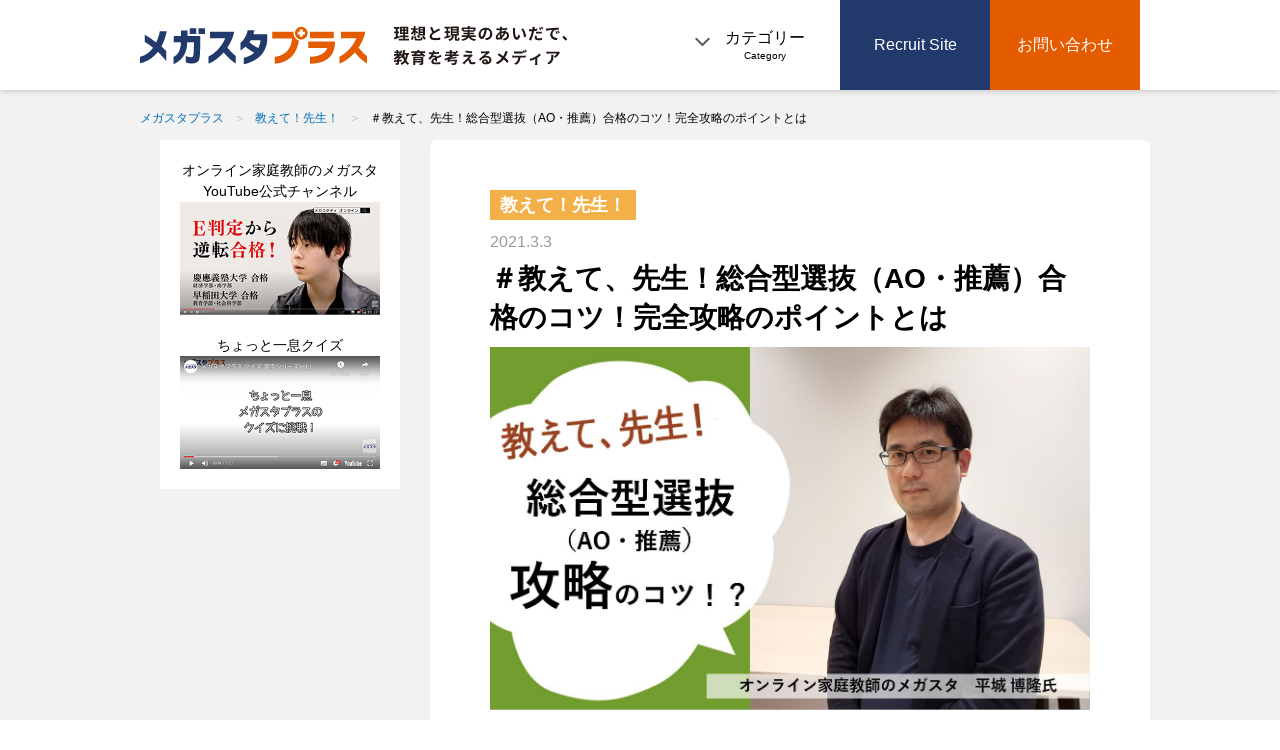

--- FILE ---
content_type: text/html; charset=UTF-8
request_url: https://megaplus.ban-zan.com/teacher/p5764/
body_size: 16282
content:

<!doctype html>

<head prefix="og: http://ogp.me/ns# fb: http://ogp.me/ns/fb# article: http://ogp.me/ns/article#">
<!-- タイトルの分岐 -->
<title>＃教えて、先生！総合型選抜（AO・推薦）合格のコツ！完全攻略のポイントとは | メガスタプラス｜「学ぶ」を探求する勉強応援メディア</title>
<meta charset="utf-8">
<meta name="viewport" content="width=device-width">
<meta name="format-detection" content="telephone=no">

<link rel="stylesheet" href="/css/reset.css">
<link rel="stylesheet" href="/css/style_owm.css">
<link rel="stylesheet" href="/css/flexslider.css">
<meta name="keywords" content="大学受験,中学受験,教育,オンライン家庭教師,映像授業,eラーニング">
<!-- ディスクリプションの分岐 -->
<meta name="description" content="こんにちは、メガスタプラス編集部です。今年度の大学入試センターは2月18日（木）に1月実施した大学入学共通テストの受験者数が48万4114人で、志願者に占める受験者の割合（受験率）は前身の大学入試センター試験以降、過去最低の90．45％（セ"><meta name="viewport" content="width=device-width, initial-scale=1.0, maximum-scale=1.0, user-scalable=no">

<!-- ファビコン -->
<link rel="icon" href="/favicon.ico">
 <!-- スマホ用アイコン -->
<link rel="apple-touch-icon" sizes="180x180" href="/apple-touch-icon.png">
<script src="/js/jquery-1.9.0.min.js"></script>
<script src="/js/lib/common.js"></script>
<script type="text/javascript">
$(function () {
    if (navigator.userAgent.indexOf('Win') > 0) {
        $('body').addClass('windows');
    } else if(navigator.userAgent.indexOf('Android') > 0){
        $('body').addClass('android');
    }
});
</script>

<script>
$(function(){
    //scroll
   $('a[href^=#]').click(function() {
      var href= $(this).attr("href");
      var target = $(href == "#" || href == "" ? 'html' : href);
      var position = target.offset().top;
      var speed = 500; // スクロールの速度（ミリ秒）
      $('body,html').animate({scrollTop:position}, speed, 'swing'); // スクロール方式
      return false;
   });
});
</script>

<!-- Global site tag (gtag.js) - Google Analytics -->
<script async src="https://www.googletagmanager.com/gtag/js?id=UA-143523363-2"></script>
<script>
  window.dataLayer = window.dataLayer || [];
  function gtag(){dataLayer.push(arguments);}
  gtag('js', new Date());

  gtag('config', 'UA-143523363-2');
</script>
<link rel="stylesheet" href="https://use.typekit.net/qeq2hds.css">
<meta name='robots' content='max-image-preview:large' />

<!-- All In One SEO Pack 3.7.1[133,187] -->
<script type="application/ld+json" class="aioseop-schema">{"@context":"https://schema.org","@graph":[{"@type":"Organization","@id":"https://megaplus.ban-zan.com/#organization","url":"https://megaplus.ban-zan.com/","name":"メガスタプラス｜「学ぶ」を探求する勉強応援メディア","sameAs":[]},{"@type":"WebSite","@id":"https://megaplus.ban-zan.com/#website","url":"https://megaplus.ban-zan.com/","name":"メガスタプラス｜「学ぶ」を探求する勉強応援メディア","publisher":{"@id":"https://megaplus.ban-zan.com/#organization"},"potentialAction":{"@type":"SearchAction","target":"https://megaplus.ban-zan.com/?s={search_term_string}","query-input":"required name=search_term_string"}},{"@type":"WebPage","@id":"https://megaplus.ban-zan.com/teacher/p5764/#webpage","url":"https://megaplus.ban-zan.com/teacher/p5764/","inLanguage":"ja","name":"＃教えて、先生！総合型選抜（AO・推薦）合格のコツ！完全攻略のポイントとは","isPartOf":{"@id":"https://megaplus.ban-zan.com/#website"},"breadcrumb":{"@id":"https://megaplus.ban-zan.com/teacher/p5764/#breadcrumblist"},"image":{"@type":"ImageObject","@id":"https://megaplus.ban-zan.com/teacher/p5764/#primaryimage","url":"https://megaplus.ban-zan.com/wp/wp-content/uploads/2021/03/平城さん.jpg","width":1245,"height":753},"primaryImageOfPage":{"@id":"https://megaplus.ban-zan.com/teacher/p5764/#primaryimage"},"datePublished":"2021-03-03T03:00:12+09:00","dateModified":"2021-02-27T06:19:03+09:00"},{"@type":"Article","@id":"https://megaplus.ban-zan.com/teacher/p5764/#article","isPartOf":{"@id":"https://megaplus.ban-zan.com/teacher/p5764/#webpage"},"author":{"@id":"https://megaplus.ban-zan.com/author/banzan/#author"},"headline":"＃教えて、先生！総合型選抜（AO・推薦）合格のコツ！完全攻略のポイントとは","datePublished":"2021-03-03T03:00:12+09:00","dateModified":"2021-02-27T06:19:03+09:00","commentCount":0,"mainEntityOfPage":{"@id":"https://megaplus.ban-zan.com/teacher/p5764/#webpage"},"publisher":{"@id":"https://megaplus.ban-zan.com/#organization"},"articleSection":"教えて！先生！","image":{"@type":"ImageObject","@id":"https://megaplus.ban-zan.com/teacher/p5764/#primaryimage","url":"https://megaplus.ban-zan.com/wp/wp-content/uploads/2021/03/平城さん.jpg","width":1245,"height":753}},{"@type":"Person","@id":"https://megaplus.ban-zan.com/author/banzan/#author","name":"banzan","sameAs":[],"image":{"@type":"ImageObject","@id":"https://megaplus.ban-zan.com/#personlogo","url":"https://secure.gravatar.com/avatar/1bfc34db4e0cec5ceb0fb9084ee8da2a?s=96&d=mm&r=g","width":96,"height":96,"caption":"banzan"}},{"@type":"BreadcrumbList","@id":"https://megaplus.ban-zan.com/teacher/p5764/#breadcrumblist","itemListElement":[{"@type":"ListItem","position":1,"item":{"@type":"WebPage","@id":"https://megaplus.ban-zan.com/","url":"https://megaplus.ban-zan.com/","name":"メガスタプラス｜理想と現実の間で、教育を考えるメディア - 株式会社バンザン"}},{"@type":"ListItem","position":2,"item":{"@type":"WebPage","@id":"https://megaplus.ban-zan.com/teacher/p5764/","url":"https://megaplus.ban-zan.com/teacher/p5764/","name":"＃教えて、先生！総合型選抜（AO・推薦）合格のコツ！完全攻略のポイントとは"}}]}]}</script>
<link rel="canonical" href="https://megaplus.ban-zan.com/teacher/p5764/" />
<meta property="og:type" content="article" />
<meta property="og:title" content="＃教えて、先生！総合型選抜（AO・推薦）合格のコツ！完全攻略のポイントとは | メガスタプラス｜「学ぶ」を探求する勉強応援メディア" />
<meta property="og:description" content="こんにちは、メガスタプラス編集部です。 今年度の大学入試センターは2月18日（木）に1月実施した大学入学共通テストの受験者数が48万4114人で、志願者に占める受験者の割合（受験率）は前身の大学入試センター試験以降、過去最低の90．45％（センター試験で最も受験率が低かったのは、2001年の91．25％。）であったと発表しました。 大学共通テストも変更になったと同時に、AO・推薦入試も「総合型選抜" />
<meta property="og:url" content="https://megaplus.ban-zan.com/teacher/p5764/" />
<meta property="og:site_name" content="メガスタプラス" />
<meta property="og:image" content="https://www.ban-zan.com/assets/img/ogp.png" />
<meta property="fb:admins" content="1943336305687679" />
<meta property="article:published_time" content="2021-03-03T03:00:12Z" />
<meta property="article:modified_time" content="2021-02-27T06:19:03Z" />
<meta property="og:image:secure_url" content="https://www.ban-zan.com/assets/img/ogp.png" />
<meta name="twitter:card" content="summary" />
<meta name="twitter:site" content="@p9mpDeu870T2xHs" />
<meta name="twitter:title" content="＃教えて、先生！総合型選抜（AO・推薦）合格のコツ！完全攻略のポイントとは | メガスタプラス｜「学ぶ」を探求する勉強応援メディア" />
<meta name="twitter:description" content="こんにちは、メガスタプラス編集部です。 今年度の大学入試センターは2月18日（木）に1月実施した大学入学共通テストの受験者数が48万4114人で、志願者に占める受験者の割合（受験率）は前身の大学入試センター試験以降、過去最低の90．45％（センター試験で最も受験率が低かったのは、2001年の91．25％。）であったと発表しました。 大学共通テストも変更になったと同時に、AO・推薦入試も「総合型選抜" />
<meta name="twitter:image" content="https://www.ban-zan.com/assets/img/ogp.png" />
<!-- All In One SEO Pack -->
<link rel="alternate" type="application/rss+xml" title="メガスタプラス｜「学ぶ」を探求する勉強応援メディア &raquo; ＃教えて、先生！総合型選抜（AO・推薦）合格のコツ！完全攻略のポイントとは のコメントのフィード" href="https://megaplus.ban-zan.com/teacher/p5764/feed/" />
<script type="text/javascript">
window._wpemojiSettings = {"baseUrl":"https:\/\/s.w.org\/images\/core\/emoji\/14.0.0\/72x72\/","ext":".png","svgUrl":"https:\/\/s.w.org\/images\/core\/emoji\/14.0.0\/svg\/","svgExt":".svg","source":{"concatemoji":"https:\/\/megaplus.ban-zan.com\/wp\/wp-includes\/js\/wp-emoji-release.min.js?ver=6.1.1"}};
/*! This file is auto-generated */
!function(e,a,t){var n,r,o,i=a.createElement("canvas"),p=i.getContext&&i.getContext("2d");function s(e,t){var a=String.fromCharCode,e=(p.clearRect(0,0,i.width,i.height),p.fillText(a.apply(this,e),0,0),i.toDataURL());return p.clearRect(0,0,i.width,i.height),p.fillText(a.apply(this,t),0,0),e===i.toDataURL()}function c(e){var t=a.createElement("script");t.src=e,t.defer=t.type="text/javascript",a.getElementsByTagName("head")[0].appendChild(t)}for(o=Array("flag","emoji"),t.supports={everything:!0,everythingExceptFlag:!0},r=0;r<o.length;r++)t.supports[o[r]]=function(e){if(p&&p.fillText)switch(p.textBaseline="top",p.font="600 32px Arial",e){case"flag":return s([127987,65039,8205,9895,65039],[127987,65039,8203,9895,65039])?!1:!s([55356,56826,55356,56819],[55356,56826,8203,55356,56819])&&!s([55356,57332,56128,56423,56128,56418,56128,56421,56128,56430,56128,56423,56128,56447],[55356,57332,8203,56128,56423,8203,56128,56418,8203,56128,56421,8203,56128,56430,8203,56128,56423,8203,56128,56447]);case"emoji":return!s([129777,127995,8205,129778,127999],[129777,127995,8203,129778,127999])}return!1}(o[r]),t.supports.everything=t.supports.everything&&t.supports[o[r]],"flag"!==o[r]&&(t.supports.everythingExceptFlag=t.supports.everythingExceptFlag&&t.supports[o[r]]);t.supports.everythingExceptFlag=t.supports.everythingExceptFlag&&!t.supports.flag,t.DOMReady=!1,t.readyCallback=function(){t.DOMReady=!0},t.supports.everything||(n=function(){t.readyCallback()},a.addEventListener?(a.addEventListener("DOMContentLoaded",n,!1),e.addEventListener("load",n,!1)):(e.attachEvent("onload",n),a.attachEvent("onreadystatechange",function(){"complete"===a.readyState&&t.readyCallback()})),(e=t.source||{}).concatemoji?c(e.concatemoji):e.wpemoji&&e.twemoji&&(c(e.twemoji),c(e.wpemoji)))}(window,document,window._wpemojiSettings);
</script>
<style type="text/css">
img.wp-smiley,
img.emoji {
	display: inline !important;
	border: none !important;
	box-shadow: none !important;
	height: 1em !important;
	width: 1em !important;
	margin: 0 0.07em !important;
	vertical-align: -0.1em !important;
	background: none !important;
	padding: 0 !important;
}
</style>
	<link rel='stylesheet' id='wp-block-library-css' href='https://megaplus.ban-zan.com/wp/wp-includes/css/dist/block-library/style.min.css?ver=6.1.1' type='text/css' media='all' />
<link rel='stylesheet' id='classic-theme-styles-css' href='https://megaplus.ban-zan.com/wp/wp-includes/css/classic-themes.min.css?ver=1' type='text/css' media='all' />
<style id='global-styles-inline-css' type='text/css'>
body{--wp--preset--color--black: #000000;--wp--preset--color--cyan-bluish-gray: #abb8c3;--wp--preset--color--white: #ffffff;--wp--preset--color--pale-pink: #f78da7;--wp--preset--color--vivid-red: #cf2e2e;--wp--preset--color--luminous-vivid-orange: #ff6900;--wp--preset--color--luminous-vivid-amber: #fcb900;--wp--preset--color--light-green-cyan: #7bdcb5;--wp--preset--color--vivid-green-cyan: #00d084;--wp--preset--color--pale-cyan-blue: #8ed1fc;--wp--preset--color--vivid-cyan-blue: #0693e3;--wp--preset--color--vivid-purple: #9b51e0;--wp--preset--gradient--vivid-cyan-blue-to-vivid-purple: linear-gradient(135deg,rgba(6,147,227,1) 0%,rgb(155,81,224) 100%);--wp--preset--gradient--light-green-cyan-to-vivid-green-cyan: linear-gradient(135deg,rgb(122,220,180) 0%,rgb(0,208,130) 100%);--wp--preset--gradient--luminous-vivid-amber-to-luminous-vivid-orange: linear-gradient(135deg,rgba(252,185,0,1) 0%,rgba(255,105,0,1) 100%);--wp--preset--gradient--luminous-vivid-orange-to-vivid-red: linear-gradient(135deg,rgba(255,105,0,1) 0%,rgb(207,46,46) 100%);--wp--preset--gradient--very-light-gray-to-cyan-bluish-gray: linear-gradient(135deg,rgb(238,238,238) 0%,rgb(169,184,195) 100%);--wp--preset--gradient--cool-to-warm-spectrum: linear-gradient(135deg,rgb(74,234,220) 0%,rgb(151,120,209) 20%,rgb(207,42,186) 40%,rgb(238,44,130) 60%,rgb(251,105,98) 80%,rgb(254,248,76) 100%);--wp--preset--gradient--blush-light-purple: linear-gradient(135deg,rgb(255,206,236) 0%,rgb(152,150,240) 100%);--wp--preset--gradient--blush-bordeaux: linear-gradient(135deg,rgb(254,205,165) 0%,rgb(254,45,45) 50%,rgb(107,0,62) 100%);--wp--preset--gradient--luminous-dusk: linear-gradient(135deg,rgb(255,203,112) 0%,rgb(199,81,192) 50%,rgb(65,88,208) 100%);--wp--preset--gradient--pale-ocean: linear-gradient(135deg,rgb(255,245,203) 0%,rgb(182,227,212) 50%,rgb(51,167,181) 100%);--wp--preset--gradient--electric-grass: linear-gradient(135deg,rgb(202,248,128) 0%,rgb(113,206,126) 100%);--wp--preset--gradient--midnight: linear-gradient(135deg,rgb(2,3,129) 0%,rgb(40,116,252) 100%);--wp--preset--duotone--dark-grayscale: url('#wp-duotone-dark-grayscale');--wp--preset--duotone--grayscale: url('#wp-duotone-grayscale');--wp--preset--duotone--purple-yellow: url('#wp-duotone-purple-yellow');--wp--preset--duotone--blue-red: url('#wp-duotone-blue-red');--wp--preset--duotone--midnight: url('#wp-duotone-midnight');--wp--preset--duotone--magenta-yellow: url('#wp-duotone-magenta-yellow');--wp--preset--duotone--purple-green: url('#wp-duotone-purple-green');--wp--preset--duotone--blue-orange: url('#wp-duotone-blue-orange');--wp--preset--font-size--small: 13px;--wp--preset--font-size--medium: 20px;--wp--preset--font-size--large: 36px;--wp--preset--font-size--x-large: 42px;--wp--preset--spacing--20: 0.44rem;--wp--preset--spacing--30: 0.67rem;--wp--preset--spacing--40: 1rem;--wp--preset--spacing--50: 1.5rem;--wp--preset--spacing--60: 2.25rem;--wp--preset--spacing--70: 3.38rem;--wp--preset--spacing--80: 5.06rem;}:where(.is-layout-flex){gap: 0.5em;}body .is-layout-flow > .alignleft{float: left;margin-inline-start: 0;margin-inline-end: 2em;}body .is-layout-flow > .alignright{float: right;margin-inline-start: 2em;margin-inline-end: 0;}body .is-layout-flow > .aligncenter{margin-left: auto !important;margin-right: auto !important;}body .is-layout-constrained > .alignleft{float: left;margin-inline-start: 0;margin-inline-end: 2em;}body .is-layout-constrained > .alignright{float: right;margin-inline-start: 2em;margin-inline-end: 0;}body .is-layout-constrained > .aligncenter{margin-left: auto !important;margin-right: auto !important;}body .is-layout-constrained > :where(:not(.alignleft):not(.alignright):not(.alignfull)){max-width: var(--wp--style--global--content-size);margin-left: auto !important;margin-right: auto !important;}body .is-layout-constrained > .alignwide{max-width: var(--wp--style--global--wide-size);}body .is-layout-flex{display: flex;}body .is-layout-flex{flex-wrap: wrap;align-items: center;}body .is-layout-flex > *{margin: 0;}:where(.wp-block-columns.is-layout-flex){gap: 2em;}.has-black-color{color: var(--wp--preset--color--black) !important;}.has-cyan-bluish-gray-color{color: var(--wp--preset--color--cyan-bluish-gray) !important;}.has-white-color{color: var(--wp--preset--color--white) !important;}.has-pale-pink-color{color: var(--wp--preset--color--pale-pink) !important;}.has-vivid-red-color{color: var(--wp--preset--color--vivid-red) !important;}.has-luminous-vivid-orange-color{color: var(--wp--preset--color--luminous-vivid-orange) !important;}.has-luminous-vivid-amber-color{color: var(--wp--preset--color--luminous-vivid-amber) !important;}.has-light-green-cyan-color{color: var(--wp--preset--color--light-green-cyan) !important;}.has-vivid-green-cyan-color{color: var(--wp--preset--color--vivid-green-cyan) !important;}.has-pale-cyan-blue-color{color: var(--wp--preset--color--pale-cyan-blue) !important;}.has-vivid-cyan-blue-color{color: var(--wp--preset--color--vivid-cyan-blue) !important;}.has-vivid-purple-color{color: var(--wp--preset--color--vivid-purple) !important;}.has-black-background-color{background-color: var(--wp--preset--color--black) !important;}.has-cyan-bluish-gray-background-color{background-color: var(--wp--preset--color--cyan-bluish-gray) !important;}.has-white-background-color{background-color: var(--wp--preset--color--white) !important;}.has-pale-pink-background-color{background-color: var(--wp--preset--color--pale-pink) !important;}.has-vivid-red-background-color{background-color: var(--wp--preset--color--vivid-red) !important;}.has-luminous-vivid-orange-background-color{background-color: var(--wp--preset--color--luminous-vivid-orange) !important;}.has-luminous-vivid-amber-background-color{background-color: var(--wp--preset--color--luminous-vivid-amber) !important;}.has-light-green-cyan-background-color{background-color: var(--wp--preset--color--light-green-cyan) !important;}.has-vivid-green-cyan-background-color{background-color: var(--wp--preset--color--vivid-green-cyan) !important;}.has-pale-cyan-blue-background-color{background-color: var(--wp--preset--color--pale-cyan-blue) !important;}.has-vivid-cyan-blue-background-color{background-color: var(--wp--preset--color--vivid-cyan-blue) !important;}.has-vivid-purple-background-color{background-color: var(--wp--preset--color--vivid-purple) !important;}.has-black-border-color{border-color: var(--wp--preset--color--black) !important;}.has-cyan-bluish-gray-border-color{border-color: var(--wp--preset--color--cyan-bluish-gray) !important;}.has-white-border-color{border-color: var(--wp--preset--color--white) !important;}.has-pale-pink-border-color{border-color: var(--wp--preset--color--pale-pink) !important;}.has-vivid-red-border-color{border-color: var(--wp--preset--color--vivid-red) !important;}.has-luminous-vivid-orange-border-color{border-color: var(--wp--preset--color--luminous-vivid-orange) !important;}.has-luminous-vivid-amber-border-color{border-color: var(--wp--preset--color--luminous-vivid-amber) !important;}.has-light-green-cyan-border-color{border-color: var(--wp--preset--color--light-green-cyan) !important;}.has-vivid-green-cyan-border-color{border-color: var(--wp--preset--color--vivid-green-cyan) !important;}.has-pale-cyan-blue-border-color{border-color: var(--wp--preset--color--pale-cyan-blue) !important;}.has-vivid-cyan-blue-border-color{border-color: var(--wp--preset--color--vivid-cyan-blue) !important;}.has-vivid-purple-border-color{border-color: var(--wp--preset--color--vivid-purple) !important;}.has-vivid-cyan-blue-to-vivid-purple-gradient-background{background: var(--wp--preset--gradient--vivid-cyan-blue-to-vivid-purple) !important;}.has-light-green-cyan-to-vivid-green-cyan-gradient-background{background: var(--wp--preset--gradient--light-green-cyan-to-vivid-green-cyan) !important;}.has-luminous-vivid-amber-to-luminous-vivid-orange-gradient-background{background: var(--wp--preset--gradient--luminous-vivid-amber-to-luminous-vivid-orange) !important;}.has-luminous-vivid-orange-to-vivid-red-gradient-background{background: var(--wp--preset--gradient--luminous-vivid-orange-to-vivid-red) !important;}.has-very-light-gray-to-cyan-bluish-gray-gradient-background{background: var(--wp--preset--gradient--very-light-gray-to-cyan-bluish-gray) !important;}.has-cool-to-warm-spectrum-gradient-background{background: var(--wp--preset--gradient--cool-to-warm-spectrum) !important;}.has-blush-light-purple-gradient-background{background: var(--wp--preset--gradient--blush-light-purple) !important;}.has-blush-bordeaux-gradient-background{background: var(--wp--preset--gradient--blush-bordeaux) !important;}.has-luminous-dusk-gradient-background{background: var(--wp--preset--gradient--luminous-dusk) !important;}.has-pale-ocean-gradient-background{background: var(--wp--preset--gradient--pale-ocean) !important;}.has-electric-grass-gradient-background{background: var(--wp--preset--gradient--electric-grass) !important;}.has-midnight-gradient-background{background: var(--wp--preset--gradient--midnight) !important;}.has-small-font-size{font-size: var(--wp--preset--font-size--small) !important;}.has-medium-font-size{font-size: var(--wp--preset--font-size--medium) !important;}.has-large-font-size{font-size: var(--wp--preset--font-size--large) !important;}.has-x-large-font-size{font-size: var(--wp--preset--font-size--x-large) !important;}
.wp-block-navigation a:where(:not(.wp-element-button)){color: inherit;}
:where(.wp-block-columns.is-layout-flex){gap: 2em;}
.wp-block-pullquote{font-size: 1.5em;line-height: 1.6;}
</style>
<link rel="https://api.w.org/" href="https://megaplus.ban-zan.com/wp-json/" /><link rel="alternate" type="application/json" href="https://megaplus.ban-zan.com/wp-json/wp/v2/posts/5764" /><link rel="EditURI" type="application/rsd+xml" title="RSD" href="https://megaplus.ban-zan.com/wp/xmlrpc.php?rsd" />
<link rel="wlwmanifest" type="application/wlwmanifest+xml" href="https://megaplus.ban-zan.com/wp/wp-includes/wlwmanifest.xml" />
<meta name="generator" content="WordPress 6.1.1" />
<link rel='shortlink' href='https://megaplus.ban-zan.com/?p=5764' />
<link rel="alternate" type="application/json+oembed" href="https://megaplus.ban-zan.com/wp-json/oembed/1.0/embed?url=https%3A%2F%2Fmegaplus.ban-zan.com%2Fteacher%2Fp5764%2F" />
<link rel="alternate" type="text/xml+oembed" href="https://megaplus.ban-zan.com/wp-json/oembed/1.0/embed?url=https%3A%2F%2Fmegaplus.ban-zan.com%2Fteacher%2Fp5764%2F&#038;format=xml" />
</head>

<body ontouchstart="" class="is-hide">

<!-- [Facebook SDK] -->
<div id="fb-root"></div>
<script>(function(d, s, id) {
  var js, fjs = d.getElementsByTagName(s)[0];
  if (d.getElementById(id)) return;
  js = d.createElement(s); js.id = id;
  js.src = 'https://connect.facebook.net/ja_JP/sdk.js#xfbml=1&version=v3.1';
  fjs.parentNode.insertBefore(js, fjs);
}(document, 'script', 'facebook-jssdk'));</script>

<header>
    <div class="owm_header_wrap">
        <div class="header_logo_txt">
            <a href="/">
              <img src="/img/owm/logo.svg" alt="メガスタプラス" class="only_pc">
              <img src="/img/owm/logo_sp.svg" alt="メガスタプラス" class="only_sp">
            </a>
                        <div class="authority_header">
                <img src="/img/owm/header_txt.svg" alt="理想と現実のあいだで、教育を考えるメディア">
            </div>
            </div>
        <div class="recruit_btn">
        <div class="cat" id="js__btn">カテゴリー<span>Category</span></div>
        <a href="https://recruit.ban-zan.com/" target="_blank" class="rec">Recruit Site</a>
        <a href="https://www.ban-zan.com/contact/" target="_blank" class="con">お問い合わせ</a>
        </div>
    </div>
</header>

    <div class="owm_sns_btn owm_sns_btn_top only_sp">
        <div class="fb-share-button" data-layout="button_count" data-size="small"><a target="_blank" href="https://www.facebook.com/sharer/sharer.php?u=https://megaplus.ban-zan.com/teacher/p5764/" class="fb-xfbml-parse-ignore">シェア</a></div>
        <div class="fb-like" data-href="https://megaplus.ban-zan.com/teacher/p5764/" data-layout="button_count" data-action="like" data-size="small" data-show-faces="true" data-share="false"></div>
        <a href="https://twitter.com/share?ref_src=twsrc%5Etfw" class="twitter-share-button" data-show-count="false">Tweet</a><script async src="https://platform.twitter.com/widgets.js" charset="utf-8"></script>
        <a href="http://b.hatena.ne.jp/entry/" class="hatena-bookmark-button" data-hatena-bookmark-layout="basic-label-counter" data-hatena-bookmark-lang="ja" title="このエントリーをはてなブックマークに追加"><img src="https://b.st-hatena.com/images/entry-button/button-only@2x.png" alt="このエントリーをはてなブックマークに追加" width="20" height="20" style="border: none;" /></a><script type="text/javascript" src="https://b.st-hatena.com/js/bookmark_button.js" charset="utf-8" async="async"></script>
    </div>








            <article id="owm_article">

            <ul id="owm_breadcrumbs"><li><a href="/">メガスタプラス</a></li><li><a href="/teacher">教えて！先生！</a></li><li>＃教えて、先生！総合型選抜（AO・推薦）合格のコツ！完全攻略のポイントとは</li></ul>            
                <div id="owm_wrap">
                    <div id="owm_main_cont">
                        <div id="owm_body_text_box">
                            <p id="owm_body_text_cat"><a href="/teacher">教えて！先生！</a></p>
                            <p id="owm_body_text_date">2021.3.3</p>
                            <h1>＃教えて、先生！総合型選抜（AO・推薦）合格のコツ！完全攻略のポイントとは</h1>



                            
                            <div id="owm_body_text_photo">
                                <img width="1245" height="753" src="https://megaplus.ban-zan.com/wp/wp-content/uploads/2021/03/平城さん.jpg" class="attachment-full size-full wp-post-image" alt="" decoding="async" loading="lazy" srcset="https://megaplus.ban-zan.com/wp/wp-content/uploads/2021/03/平城さん.jpg 1245w, https://megaplus.ban-zan.com/wp/wp-content/uploads/2021/03/平城さん-350x212.jpg 350w, https://megaplus.ban-zan.com/wp/wp-content/uploads/2021/03/平城さん-768x465.jpg 768w, https://megaplus.ban-zan.com/wp/wp-content/uploads/2021/03/平城さん-1024x619.jpg 1024w" sizes="(max-width: 1245px) 100vw, 1245px" />                            </div>

                          

                            <div id="owm_body_text"><dl class="profile">
<dd>
<p>こんにちは、メガスタプラス編集部です。<br><br>

今年度の大学入試センターは2月18日（木）に1月実施した<u>大学入学共通テストの受験者数が48万4114人で、志願者に占める受験者の割合（受験率）は前身の大学入試センター試験以降、過去最低の90．45％（センター試験で最も受験率が低かったのは、2001年の91．25％。）であった</u>と発表しました。
<br><br>

大学共通テストも変更になったと同時に、AO・推薦入試も「総合型選抜（旧AO入試）」と「学校推薦型選抜（旧推薦入試）」の選抜方法に変更されました。<u>コロナの影響により、AO・推薦入試での進学がこれまでより多く選択されたことも影響しているとの見方も出ています。来年度に向けた総合型選抜（AO・推薦）入試合格を勝ち取るポイント</u>について、実際に指導にあたり、数多くの合格者を輩出している平城講師にお話を伺いました。<br><br>
</p>
</dd>
</dl>

<h2>総合型選抜（AO）入試日程は早い。<br>
続いて、推薦入試日程、<br>
最後に、一般入試日程と続く。
</h2>

<img src="https://megaplus.ban-zan.com/wp/wp-content/uploads/2021/03/画像②-1024x556.jpg" alt="" width="1024" height="556" class="alignnone size-large wp-image-5822" /><br><br>

<span class="bold">―編集部：AO入試が一番先に行われるということは、早めに進学先を決めることが必要になりそうですが、具体的にいつ頃から大学受験や志望先を考えていくことをおススメされますか？</span><br>

平城氏）志望する大学を決めるのは、<u>高校2年生の秋ころから意識しておいた方が選択の幅が広がると思います。</u>一般入試に向けたスケジュールが前提の場合、高校3年生の夏から本格的に受験勉強を開始する子どもも多いので、周りの雰囲気に合わせて真剣に考えるのがその時期なってしまうというケースはあるようですが、行きたい学校を上げておくことで、比較検討がしやすくなるということもあると思います。<u>大学の特色や強みや興味のある学部学部を探してみて、さらに入試方法を比較した上で本当に自分が志望する志望校を決めていただきたいと思います。志望校に添った受験対策を進める為にも、検討を始める時期はゆとりを持ちたいものです。</u>
<br><br>
実際に、最初はここだ！と決めた大学や学部でも、自分が本当にやりたいことを考えているうちに、ほかの大学に志望校が変わるというケースもあります。AO推薦入試の申し込み開始の時期から考えても、<u>高校3年生の夏以降になって慌てて決めるのはあまりお勧めしません。一般入試は「学力重視」ですが、学力が多少足りなくてもワンランク上の学校を狙える</u>のも、この受験方法なら合格出来る可能性があるのはメリットですよね。実際、半数の子どもがAO・推薦入試で進学している事実があるのですから、もっと計画的にこの受験方法を選ぶ人が増えてもいいのではないかなと思います。<br><br>

<img src="https://megaplus.ban-zan.com/wp/wp-content/uploads/2021/03/画像③-1024x564.jpg" alt="" width="1024" height="564" class="alignnone size-large wp-image-5823" /><br><br>

特にAO入試に関して言えば、一般入試を目指して勉強している生徒に積極的にAO入試を勧める教師は少ないと思いますし、推薦入試・AO入試は大学ごとに入試内容が違うため、大学ごとの入試形態に添った一人一人に合わせた指導を忙しい教員が対応する時間が取れない現実もあると思いますね。一般入試の指導に力を入れながら個別の指導をしきれないという面でも勧められないということで、進路指導の際に、積極的に入試の手段として選択肢に上がらないケースも多いのではないでしょうか。多くの生徒の進捗実績から見ても、<u>少なくとも4か月程度の対策期間が必要です。特に地方で対策を受ける場所がない、ということも現実的に志望しづらくなる要因の一つかもしれません。</u>だからこそ民間の指導先が求められますよね。<br><br>

<h2>学力重視の一般入試、<br>
学生生活重視の推薦入試、<br>
課外活動重視のAO入試
</h2><br>

<span class="bold">―編集部：課外活動が重視される、という点で「一発芸」を持つ子が有利と言われるのですか？</span><br>

平城氏）実際には「一発芸」が重視されるのではないんです。課外活動での実績や動機を活用する生徒が多いことは事実なのですが、それよりも<u>大学側が重視する優秀さの定義が昔とは変わった</u>ということが一つ大きなポイントにありますね。昔は多くの知識を持っていたり優秀な人間だと言われていました。現在は、人が思いつかないような「新しい発想が出来る人」が優秀な人だと言われています。<u>知識を持っているかどうかという視点から思考力を持っているかどうかという点に重みが変わったということなんです。</u><br><br>

<img src="https://megaplus.ban-zan.com/wp/wp-content/uploads/2021/03/画像④-1024x554.jpg" alt="" width="1024" height="554" class="alignnone size-large wp-image-5829" /><br><br>

優秀な学生を取るのが入試ですから、学力重視の一般入試ではテストの得点で競うことになりますよね。その点、AO・推薦入試で求められるのは、大学に求める自分の世界観やビジョン、例えば将来こんなことがやりたいとか、こんなことが学びたいとか、そんな具体的な将来のビジョンです。一人で出来ることは限られているので、他の人が思いつかない思考力はもちろん、みんなで協働する力も重要になります。ただ考えるだけでは何も変わりませんので、実際に行動することが出来る力も求められていますね。<br><br>
<img src="https://megaplus.ban-zan.com/wp/wp-content/uploads/2021/03/画像⑤4-1024x553.jpg" alt="" width="1024" height="553" class="alignnone size-large wp-image-5828" /><br><br>

<h2>AO入試と一般入試<br>
どちらも受験するということも可能
</h2><br>

<span class="bold">―編集部：AO推薦入試で合格出来れば早めに合格が決められる事は、早く安心できますね。もし合格出来なかった場合の為に準備することはありますか？</span><br>

平城氏）実際にAO・推薦入試を志望されて講座を受講された生徒さんも、両方受験することを視野に入れている生徒さんは多くいました。合格出来なかったら、一般入試を受験する、ということですね。例えば、慶應SFCを受験しようと考えた場合には、慶應SFC（AO入試）、合わせて慶應SFC（一般入試）、慶應文学部（一般入試）で受験すれば、<u>一般入試の試験内容にも小論文がありますので、志望理由書の文章力を活かすことが出来ます。</u>受験対策には、技術面を磨くことも勿論ですが、この例のように受験先やスケジュールも含めて考えると、合格の可能性が高められますね。私は生徒さんが志望する大学に進学できるよう指導の際に、そのようなアドバイスも行います。<br><br>

<h2>合格には「志望理由書」がカギ！<br>
面接や小論文のベースになる<br>
何より書類選考が一次選考である
</h2><br>

<span class="bold">―編集部：AO・推薦入試には「志望理由書」が重要だと言われていますが、それは何故ですか？</span><br>

平城氏）<u>大学が求めているのは「思考力」や「協働力」「行動力」</u>だとお伝えしました。志望理由書に、それらが盛り込まれているかということが大変重要になります。なぜそのように思うのか過去の出来事を振り返り感じたこと、自分が取り組んでいきたい問題を掲げ、そして、向かってどのようなことを果たすため学びたいこと、やりたいことがこの大学にあるから志望すると述べるのですが、読んだ相手が納得する内容にまとめるには技術が必要です。そしてもちろん、それを<u>面接で聞かれても応えられるプレゼン力</u>も必要ですね。多くの学生生活の中で、自分が将来やりたいことを論理的に説明するには、それにまつわる<u>過去の出来事や具体的な数値などをリサーチ</u>しておくことも重要ですし、何よりそれらが<u>志望する大学の３つのポリシーに即しているか</u>ということも非常に重要なんです。<br><br>

その為に、まずは自分自身がなぜその大学を志望するのか、その理由を整理することから始めることが肝心で、自身が志望する大学のポリシーをしっかり調べ、自分のやりたいことが学べる理由に合致しているかどうか、そして志望する理由を盛り込んだ志望理由書の内容が第三者が納得するような伝わる内容になっているか、何度もインプットアウトプットを繰り返し完成させていくのですが、客観的なアドバイスが無い中で自分だけで対策を行うというのは簡単ではありませんので、合格を目指す上で指導が必要な生徒さんが多いと思います。<br><br>

<img src="https://megaplus.ban-zan.com/wp/wp-content/uploads/2021/03/メガスタ-1024x657.jpg" alt="" width="1024" height="657" class="alignnone size-large wp-image-5876" /><br><br>

<img src="https://megaplus.ban-zan.com/wp/wp-content/uploads/2021/03/画像⑧-1-1024x572.jpg" alt="" width="1024" height="572" class="alignnone size-large wp-image-5878" /><br><br>

私たち「メガスタ」が提供する、AO・推薦対策コースは「ゼロから受かる！総合型選抜(AO・推薦)対策コース」のカリキュラムは、AO・推薦入試対策の第一人者藤岡 慎二氏（株式会社Prima Pinguino代表・産業能率大学教授・北陸大学客員教授）と共同作成。慶應・早稲田・上智などの難関大学を中心に4,500人以上の生徒さんをAO・推薦入試で合格させたノウハウに基づいた「総合型選抜(AO・推薦)専門対策」です。<u>全てオンライン指導ですので、通塾の必要もなくコロナ感染対策にも有効です。</u>全国どこからでも受講いただけることも強み、自宅で学べるので移動がない分交通費もかからず、終了後はすぐ就寝出来るので体への負荷も少なく済みます。一般入試も並行して対策をする方は、受験科目を塾や予備校で対策する方もいますが、完全オンライン講座であれば時間を有効に使えると、オンライン講座は大変ご好評をいただいています。<br><br>

誰にとっても高校・大学は将来につながるかけがえのない大切な時間です。その時間を「どのように過ごすのか」真剣に考えることは大変価値があることです。逆に言えば、良く考えず進路を選んで良いのか、考えていただきたいと思うのです。「やりたいことが分からない」「私はうまく話せない」「文章がうまく書けない」という生徒さんでも、これまで指導をしてきた生徒たちはみんな、真剣に自分と向き合いトレーニングを積むことで、自分自身がまとめた志望理由書に自信をもってくれました。就職に生かせるスキルになることも是非知っておいていただきたいポイントです。応募する際に「なぜその会社で働きたいのか？」を聞かれますよね。だからこそ多くの方にトライしていただきたいと願っています。<br><br>

■　メガスタ　AO・推薦対策コース　<br><a href="https://www.online-mega.com/koukousei/ao_rec" target="_blank" rel="noopener noreferrer">https://www.online-mega.com/koukousei/ao_rec</a>

<br><br>

【平城講師】家庭教師のメガスタ　AO・推薦対策講座／講師指導・責任者　兼　指導者。1978年生まれ、大阪府出身大阪府立大学大学院、修士課程修了後に教育業界に従事。メガスタAO・推薦対策コースの責任者として、講師研修、生徒指導を担当し、早慶を含む第一志望校合格者を多数輩出。指導においては、生徒自身の人生の振り返りを通じて「自分」への理解を深めさせ、他者に伝わる真の志望理由書の作成を徹底させることがモットー。主体的に学ぶ姿勢の体得に定評を得ている。

<br><br>

＜共催セミナー開催＞　国内進学を検討する生徒さん向けの情報提供として、インフィニティ国際学院との共催セミナーにて登壇致しました。<br><br>【受付終了】2/27（土）11時～　国内進学対策セミナー　
<br><br>
＜インフィニティ国際学院　大谷学院長インタビュー＞
「世界を旅をしながら学び合い、国内外進学や起業などを目指し 世界級の生き方を学ぶ第三のグローバルスクール」である「インフィニティ国際学院が目指す10年後に世界を変える人材を育む教育カリキュラム」。その進化の理由について、大谷学院長にお話を伺いました。
<a href="https://megaplus.ban-zan.com/teacher/p5562/" target="_blank" rel="noopener noreferrer">インタビューはこちら</a>
<br><br>
＜インフィニティ国際学院　大谷学院長インタビュー＞　<br>
<a href="https://megaplus.ban-zan.com/teacher/p3603/" target="_blank" rel="noopener noreferrer">「教育現場インタビュー#2【後編】 コロナを受けて教育はどう変わる？—インフィニティ国際学院大谷学長に聞く。」はこちら</a></div>

                            <div class="owm_sns_btn">
                                <div class="fb-share-button" data-layout="button_count" data-size="small"><a target="_blank" href="https://www.facebook.com/sharer/sharer.php?u=https://megaplus.ban-zan.com/teacher/p5764/" class="fb-xfbml-parse-ignore">シェア</a></div>
                                
                                <div class="fb-like" data-href="https://megaplus.ban-zan.com/teacher/p5764/" data-layout="button_count" data-action="like" data-size="small" data-show-faces="true" data-share="false"></div>

                                <a href="https://twitter.com/share?ref_src=twsrc%5Etfw" class="twitter-share-button" data-show-count="false">Tweet</a><script async src="https://platform.twitter.com/widgets.js" charset="utf-8"></script>

                                <a href="http://b.hatena.ne.jp/entry/" class="hatena-bookmark-button" data-hatena-bookmark-layout="basic-label-counter" data-hatena-bookmark-lang="ja" title="このエントリーをはてなブックマークに追加"><img src="https://b.st-hatena.com/images/entry-button/button-only@2x.png" alt="このエントリーをはてなブックマークに追加" width="20" height="20" style="border: none;" /></a><script type="text/javascript" src="https://b.st-hatena.com/js/bookmark_button.js" charset="utf-8" async="async"></script>
                            </div>

                            <div id="writer_profile">
                                <div><img src="/img/owm/pen.svg"></div>この記事の執筆者：<br class="only_sp">メガスタプラス編集部                            </div>

                        </div>
                        <!-- [/owm_body_text] -->

                        <dl id="related"><dt>Recommend</dt>                        <div class="post">
                            <a href="https://megaplus.ban-zan.com/teacher/p3730/">
                              <dd><div class="rec_thumbnail"><img width="150" height="150" src="https://megaplus.ban-zan.com/wp/wp-content/uploads/2020/08/佐藤先生トップ-150x150.jpg" class="attachment-thumbnail size-thumbnail wp-post-image" alt="" decoding="async" loading="lazy" /></div>
                                <p>教育から学びへ！—デジタルハリウッド大学大学院 佐藤昌宏教授に聞く【前編】</p>
                              </dd>
                            </a>
                        </div>
                                                <div class="post">
                            <a href="https://megaplus.ban-zan.com/teacher/p4202/">
                              <dd><div class="rec_thumbnail"><img width="150" height="150" src="https://megaplus.ban-zan.com/wp/wp-content/uploads/2020/10/未来の教室-150x150.jpg" class="attachment-thumbnail size-thumbnail wp-post-image" alt="" decoding="async" loading="lazy" /></div>
                                <p>未来の教室ビジョン『学習者中心の学び』　座長代理インタビュー２　～これからの学習の形～</p>
                              </dd>
                            </a>
                        </div>
                                                <div class="post">
                            <a href="https://megaplus.ban-zan.com/teacher/p3188/">
                              <dd><div class="rec_thumbnail"><img width="150" height="150" src="https://megaplus.ban-zan.com/wp/wp-content/uploads/2020/06/008-2-150x150.jpg" class="attachment-thumbnail size-thumbnail wp-post-image" alt="" decoding="async" loading="lazy" /></div>
                                <p>教育現場インタビュー＃１【後編】Withコロナの時代におけるオンライン授業。どうやって始めるべき？ 上越教育大学附属中学校に聞く。</p>
                              </dd>
                            </a>
                        </div>
                                                <div class="post">
                            <a href="https://megaplus.ban-zan.com/teacher/p4246/">
                              <dd><div class="rec_thumbnail"><img width="150" height="150" src="https://megaplus.ban-zan.com/wp/wp-content/uploads/2020/10/佐藤先生　インタビュー-150x150.jpg" class="attachment-thumbnail size-thumbnail wp-post-image" alt="" decoding="async" loading="lazy" /></div>
                                <p>未来の教室ビジョン『学習者中心の学び』　座長代理インタビュー１　～デジタル化を教育へ～</p>
                              </dd>
                            </a>
                        </div>
                                                <div class="post">
                            <a href="https://megaplus.ban-zan.com/teacher/p4836/">
                              <dd><div class="rec_thumbnail"><img width="150" height="150" src="https://megaplus.ban-zan.com/wp/wp-content/uploads/2020/12/【大学名あり】タテ組みフルカラー-1-150x150.jpg" class="attachment-thumbnail size-thumbnail wp-post-image" alt="" decoding="async" loading="lazy" /></div>
                                <p>＃教えて先生！「新しい学修スタイル」の実践で成果。武蔵野大学　データサイエンス学部【後編】</p>
                              </dd>
                            </a>
                        </div>
                                                <div class="post">
                            <a href="https://megaplus.ban-zan.com/teacher/p3603/">
                              <dd><div class="rec_thumbnail"><img width="150" height="150" src="https://megaplus.ban-zan.com/wp/wp-content/uploads/2020/08/slider4-150x150.png" class="attachment-thumbnail size-thumbnail wp-post-image" alt="" decoding="async" loading="lazy" /></div>
                                <p>教育現場インタビュー#2【後編】 コロナを受けて教育はどう変わる？—インフィニティ国際学院大谷学長に聞く。</p>
                              </dd>
                            </a>
                        </div>
                                                <div class="post">
                            <a href="https://megaplus.ban-zan.com/teacher/p4809/">
                              <dd><div class="rec_thumbnail"><img width="150" height="150" src="https://megaplus.ban-zan.com/wp/wp-content/uploads/2020/12/VR-150x150.jpg" class="attachment-thumbnail size-thumbnail wp-post-image" alt="" decoding="async" loading="lazy" /></div>
                                <p>＃教えて先生！　大人気のワケ。倍率30倍！「武蔵野大学データサイエンス学部」【前編】</p>
                              </dd>
                            </a>
                        </div>
                                                <div class="post">
                            <a href="https://megaplus.ban-zan.com/teacher/p6456/">
                              <dd><div class="rec_thumbnail"><img width="150" height="150" src="https://megaplus.ban-zan.com/wp/wp-content/uploads/2021/05/大学生インタビュー　サムネ-1-150x150.jpg" class="attachment-thumbnail size-thumbnail wp-post-image" alt="" decoding="async" loading="lazy" /></div>
                                <p>＃「夢に向かって、熱く生きる人を増やしたい！」現役大学生の課外支援活動インタビュー</p>
                              </dd>
                            </a>
                        </div>
                                                <div class="post">
                            <a href="https://megaplus.ban-zan.com/teacher/p4586/">
                              <dd><div class="rec_thumbnail"><img width="150" height="150" src="https://megaplus.ban-zan.com/wp/wp-content/uploads/2020/12/メガスタプラス用-150x150.jpg" class="attachment-thumbnail size-thumbnail wp-post-image" alt="" decoding="async" loading="lazy" /></div>
                                <p>＃教育最前線　「会社に入るか。社会を創るか。」武蔵野大学　アントレプレナーシップ学部　新設！【前編】</p>
                              </dd>
                            </a>
                        </div>
                                                <div class="post">
                            <a href="https://megaplus.ban-zan.com/teacher/p3778/">
                              <dd><div class="rec_thumbnail"><img width="150" height="150" src="https://megaplus.ban-zan.com/wp/wp-content/uploads/2020/09/佐藤先生　集合写真２-150x150.jpg" class="attachment-thumbnail size-thumbnail wp-post-image" alt="" decoding="async" loading="lazy" /></div>
                                <p>教育から学びへ！—デジタルハリウッド大学大学院 佐藤昌宏教授に聞く【後編】</p>
                              </dd>
                            </a>
                        </div>
                                                </dl>
                    </div>
                    <!-- [/owm_main_contents] -->

                    <div id="owm_side_cont">
    <ul>
      <li><a href="https://www.youtube.com/channel/UCqY97uSudcpnexYoCc5N8xA" target="_blank"><span>オンライン家庭教師のメガスタ<br>YouTube公式チャンネル</span><img src="/img/owm/side1.png"></a></li>
      <!--<li><a href="https://megaplus.ban-zan.com/recruit/p4431/"><span>バンザン社内の様子</span><img src="/img/owm/side2.png"></a></li>-->
      <!--<li class="only_pc"><span>オンライン家庭教師のメガスタ<br>TikTok公式チャンネル</span>
        <blockquote class="tiktok-embed" cite="https://www.tiktok.com/@megasta.online/video/6890457543164824833" data-video-id="6890457543164824833" style="width: 200px;" > <section> <a target="_blank" title="@megasta.online" href="https://www.tiktok.com/@megasta.online">@megasta.online</a> <p>テスト前日から頑張る派の人はいいねボタン　<a title="受験" target="_blank" href="https://www.tiktok.com/tag/受験">##受験</a> <a title="勉強" target="_blank" href="https://www.tiktok.com/tag/勉強">##勉強</a> <a title="テスト" target="_blank" href="https://www.tiktok.com/tag/テスト">##テスト</a> <a title="メガスタ" target="_blank" href="https://www.tiktok.com/tag/メガスタ">##メガスタ</a> <a title="tiktok教室" target="_blank" href="https://www.tiktok.com/tag/tiktok教室">##tiktok教室</a></p></section> </blockquote> <script async src="https://www.tiktok.com/embed.js"></script>
      </li>-->
      <!--<li class="only_sp"><span>オンライン家庭教師のメガスタ<br>TikTok公式チャンネル</span>
        <blockquote class="tiktok-embed" cite="https://www.tiktok.com/@megasta.online/video/6890457543164824833" data-video-id="6890457543164824833" style="width: 320px;" > <section> <a target="_blank" title="@megasta.online" href="https://www.tiktok.com/@megasta.online">@megasta.online</a> <p>テスト前日から頑張る派の人はいいねボタン　<a title="受験" target="_blank" href="https://www.tiktok.com/tag/受験">##受験</a> <a title="勉強" target="_blank" href="https://www.tiktok.com/tag/勉強">##勉強</a> <a title="テスト" target="_blank" href="https://www.tiktok.com/tag/テスト">##テスト</a> <a title="メガスタ" target="_blank" href="https://www.tiktok.com/tag/メガスタ">##メガスタ</a> <a title="tiktok教室" target="_blank" href="https://www.tiktok.com/tag/tiktok教室">##tiktok教室</a></p></section> </blockquote> <script async src="https://www.tiktok.com/embed.js"></script>
      </li>-->
      <li><a href="/quiz/"><span>ちょっと一息クイズ</span><img src="/img/owm/side3.png"></a></li>
    </ul>
</div>
<!-- [/owm_side_cont] -->
                </div>
                <!-- [/owm_wrap] -->
            </article>
            <!-- [/owm_article] -->


<footer>
  <p class="sec">
    <a href="https://megaplus.ban-zan.com/editorial/p5066/">メガスタプラスについて</a>&emsp;<br class="only_sp"><br class="only_sp">
    <a href="https://www.online-mega.com" target="_blank">オンラインプロ教師のメガスタ</a>
    <a href="https://www.ban-zan.com/" target="_blank"><span>株式会社バンザン公式サイト</span></a>
  </p>
  <p class="first">&copy; メガスタプラス All Rights Reserved.</p>
  <p style="margin-top:10px;text-align: right;padding-top: 20px; clear: both;"><a href="https://www.facebook.com/banzan1995/" target="_blank"><img src="https://megaplus.ban-zan.com/img/owm/f_logo_RGB-Blue_144.png" width="30"></a></p>
</footer>


<script>
    $(function () {
      var $body = $('body');

      //開閉用ボタンをクリックでクラスの切替え
      $('#js__btn').on('click', function () {
        $body.toggleClass('open');
      });

      //メニュー名以外の部分をクリックで閉じる
      $('#js__nav').on('click', function () {
        $body.removeClass('open');
      });
    });
      $("#js__btn").click(function(){
      $(this).toggleClass("clicked");
    });
</script>
<!-- モーダルメニュー -->
<nav class="menu" id="js__nav">
    <ul>
        <li><a href="/news/">ニュース</a></li>
        <li><a href="/teacher/">教えて！先生！</a></li>
        <li><a href="/trivia/">お役立ち</a></li>
        <li><a href="/editorial/">編集部</a></li>
        <li><a href="/recruit">働き方</a></li>
        <li><a href="/quiz/">ちょっと一息クイズ！</a></li>
    </ul>
</nav>
<!-- Google Tag Manager (noscript) -->
<noscript><iframe src="https://www.googletagmanager.com/ns.html?id=GTM-KVTR94W"
height="0" width="0" style="display:none;visibility:hidden"></iframe></noscript>
<!-- End Google Tag Manager (noscript) -->
</body>
</html>

--- FILE ---
content_type: text/css
request_url: https://megaplus.ban-zan.com/css/reset.css
body_size: 624
content:
@charset "UTF-8";

/* HTMLタグの初期化 */

html, body, div, span, applet, object, iframe,
h1, h2, h3, h4, h5, h6, p, blockquote, pre,
a, abbr, acronym, address, big, cite, code,
del, dfn, em, img, ins, kbd, q, s, samp,
small, strike, strong, tt, var,
b, u, i, center,
dl, dt, dd, ol, ul, li,
fieldset, form, label, legend,
table, caption, tbody, tfoot, thead, tr, th, td,
article, aside, canvas, details, embed,
figure, figcaption, footer, header, hgroup,
menu, nav, output, ruby, section, summary,
time, mark, audio, video {
	margin: 0;
	padding: 0;
	border: 0;
	font: inherit;
	font-size: 100%;
	vertical-align: baseline;
}

html {
	line-height: 1;
}

ol, ul {
	list-style: none;
}

table {
	border-collapse: collapse;
	border-spacing: 0;
}

caption, th, td {
	text-align: left;
	font-weight: normal;
	vertical-align: middle;
}

q, blockquote {
	quotes: none;
}
q:before, q:after, blockquote:before, blockquote:after {
	content: "";
	content: none;
}

a img {
	border: none;
}

article, aside, details, figcaption, figure, footer, header, hgroup, main, menu, nav, section, summary {
	display: block;
}

--- FILE ---
content_type: text/css
request_url: https://megaplus.ban-zan.com/css/style_owm.css
body_size: 8349
content:
@charset "UTF-8";


/* ---------------------------------------------
*   base setting
--------------------------------------------- */
html {
    font-size: 62.5%;
    font-family: "Yu Gothic Medium", "游ゴシック Medium", YuGothic, "游ゴシック体", "ヒラギノ角ゴ Pro W3", "メイリオ", sans-serif;
}
body {
    margin-top: 90px;
}

.red {
    color: #e93046;
}

.txt_skyblue {
    display: inline-block;
    margin-right: 10px;
    color: #b0dbe4;
}

.bold {
    font-weight: bold;
}

strong {
    font-weight: bold;
}

.mgT80 {
    margin-top: 80px;
}

.txt_list {
    margin-bottom: 80px;
}
.txt_list li, .txt_list dt, .txt_list dd {
    font-weight: bold;
    line-height: 2.5;
    list-style: none;
}
.txt_list li, .txt_list dd {
    text-indent: -1.3em;
    padding-left: 1.3em;
}
.mincho{font-family: "Hiragino Mincho ProN", "Yu Mincho", "YuMincho", serif;}
.red{color: #f00;}
.green{color:#199e12;}
.blue{color: #0000ff;}
/* link
--------------------------------------------- */
a,
a * {
    color: inherit;
    text-decoration: none;
    -webkit-transition: opacity 0.5s;
    -moz-transition: opacity 0.5s;
    -ms-transition: opacity 0.5s;
    -o-transition: opacity 0.5s;
    transition: opacity 0.5s;
}
a:hover,
a:hover * {
    opacity: 0.8;
}

/* img
--------------------------------------------- */
img {
    max-width: 100%;
    height: auto;
    vertical-align: bottom;
}

/* clearfix
--------------------------------------------- */
.clearfix:after {
    content: "";
    display: block;
    clear: both;
}

/* responsive
--------------------------------------------- */
.pc_only {
    display: block;
}
.sp_only {
    display: none;
}
br.pc_only, a.pc_only, span.pc_only {
    display: inline;
}
br.sp_only, a.sp_only, span.sp_only {
    display: none;
}
@media screen and (max-width: 799px) {
    .pc_only {
        display: none;
    }
    .sp_only {
        display: block;
    }
    br.pc_only, a.pc_only, span.pc_only {
        display: none;
    }
    br.sp_only, a.sp_only, span.sp_only {
        display: inline;
    }
}

/* other
--------------------------------------------- */

/* hover_opacity */
.hover_opacity {
    -webkit-transition: opacity 0.5s;
    -moz-transition: opacity 0.5s;
    -ms-transition: opacity 0.5s;
    -o-transition: opacity 0.5s;
    transition: opacity 0.5s;
}
.hover_opacity:hover {
    opacity: 0.8;
    cursor: pointer;
}


/* ---------------------------------------------
*   common
--------------------------------------------- */

header {
    position: absolute;
    top: 0;
    z-index: 100;
    width: 100%;
    background: #ffffff;
    padding: 0;
    box-shadow: 0 1px 6px rgba(0,0,0,0.2);
}
header:after {
    content: ".";
    display: block;
    height: 0;
    font-size: 0;
    clear: both;
    visibility: hidden;
}
.owm_header_wrap {
    width: 1000px;
    height: 90px;
    margin: 0 auto;
    display: flex;
    justify-content: space-between;
}
.header_logo_txt {
    height: 100%;
    display: flex;
    justify-content: space-between;
    align-items: center;
}
.header_logo_txt a {
    width: 227px;
    height: 39px;
}
.header_logo_txt img {
    width: 227px;
    height: 39px;
}
.authority_header {
}
.recruit_btn{
    display: flex;
    justify-content: space-between;
    height: 100%;
}

.recruit_btn a {
    display: flex;
    align-items: center;
    justify-content: center;
    color: #fff;
    font-size: 1.6rem;
    text-align: center;
    width: 150px;
}
.recruit_btn .cat {
    padding-top: 30px;
    color:#000;
    display: block;
    position: relative;
    font-size: 1.6rem;
    text-align: center;
    width: 150px;
}
.recruit_btn .cat:hover {
    cursor: pointer;
    background-color: #fffbf1;
}
.recruit_btn .cat span {
    font-size: 10px;
    display: block;
    padding-top: 5px;
}
.recruit_btn a.rec {
    background-color: #22396c;
}
.recruit_btn a.con {
    background-color: #e45b00;
}
#owm_fv {
    height: 441px;
}
#owm_fv_wrap {
    width: 100%;
    text-align: center;
}
#owm_fv li {
    width: 100%;
}
#owm_fv li img {
    display: block;
}
#owm_fv li#title_img01 {
    background: url(/img/owm/main_bg_01_pc.jpg) center 0 no-repeat;
    padding-top: 38px;
    height: 404px;
}
#owm_fv li#title_img01 img {
    margin: 0 auto;
}
#owm_fv li#title_img02, #owm_fv li#title_img03 {
    position: relative;
    z-index: -1;
    background: url(/img/owm/main_bg_02_pc.jpg) center 0 no-repeat;
    padding-top: 136px;
    height: 305px;
}
#owm_fv li#title_img03 {
    background: url(/img/owm/main_bg_03_pc.jpg) center 0 no-repeat;
}
#owm_fv li#title_img02 img, #owm_fv li#title_img03 img {
    position: absolute;
    top: 136px;
    left: calc(50% - 499px);
    display: block;
}
.bx-controls.bx-has-pager {
    display: none;
}

#owm_policy_box {
    background: #ffffff;
    margin-top:90px;
}
#owm_policy_box h1 {
    width: 1000px;
    margin: 0 auto;
    padding-top: 48px;
    font-size: 2.4rem;
    text-align: center;
}
#owm_policy_box h1 a {
    color: #4cb4c9;
    text-decoration: underline;
}
#owm_policy {
    width: 1000px;
    margin: 0 auto;
    padding: 0 0 47px 0;
}
#owm_policy:after {
    content: ".";
    display: block;
    height: 0;
    font-size: 0;
    clear: both;
    visibility: hidden;
}
#owm_policy dt {
    min-width: 291px;
    min-height: 33px;
    margin: 0 auto;
    padding: 6px 0 3px 0;
    text-align: center;
    font-size: 2rem;
    background: url(../img/owm/policy_ribon.svg) center 0 no-repeat;
    color: #ffffff;
}
#owm_policy dd {
    width: 33.3%;
    margin-top: 20px;
    float: left;
    font-weight: bold;
    font-size: 1.55rem;
    line-height: 1.9;
    color: #333333;
}
#owm_policy dd span {
    display: inline-block;
    background: #fad7dd;
    width: 36px;
    height: 32px;
    padding-top: 4px;
    border-radius: 36px;
    margin-right: 15px;
    text-align: center;
    color: #000000;
}



#owm_article {
    background: #f2f2f2;
}

#owm_wrap {
    width: 1000px;
    margin: 0 auto;
    padding: 0px;
    line-height: 1.5;
    font-size: 1.6rem;
    font-family: "Hiragino Kaku Gothic ProN", sans-serif;
    color: #000000;
}
#owm_wrap:after {
    content: ".";
    display: block;
    height: 0;
    font-size: 0;
    clear: both;
    visibility: hidden;
}

#owm_main_cont {
    width: 710px;
    float: right;
}
#owm_main_cont_title:after {
    content: ".";
    display: block;
    height: 0;
    font-size: 0;
    clear: both;
    visibility: hidden;
}
#owm_main_cont.about_main_cont {
    width: 100%;
}
#owm_main_cont.about_main_cont #owm_body_text_box {
     width: 880px;
}
#owm_main_cont #article_title {

    font-size: 2.6rem;
    margin-bottom: 25px;
}
.index #owm_main_cont #article_title {
    width: 320px;
}
#owm_article_list{letter-spacing: -.4em;}
#owm_article_list p.date {
    font-size: 1.4rem;
    color:#221815;
    font-weight: bold;
    line-height: 2;
}
#owm_article_list li {
    width: 345px;
    margin-bottom: 20px;
    display: inline-block;
    letter-spacing: normal;
    vertical-align: top;
}
#owm_article_list li:nth-child(odd) {
    margin-right: 20px;
}
#owm_article_list li a {
    display: block;
    width: 100%;
    height: 100%;
}
#owm_article_list li a:hover * {
    opacity: 0.9;
}
#owm_article_list li a:after {
    content: ".";
    display: block;
    height: 0;
    font-size: 0;
    clear: both;
    visibility: hidden;
}
.owm_article_photo {
    width: 345px;
    height: 205px;
    overflow: hidden;
}
.owm_article_photo img {

}
.owm_article_text {
}

.owm_article_text h2{
    display: block;
    color: #000000;
    font-weight: bold;
    font-size: 1.6rem;
    line-height: 1.4;
    margin-bottom: 3px;
}
.owm_article_text p {
    padding: 0 10px;
    margin: .5em 0;
    color: #fff;
    font-size: 1.6rem;
    line-height: 1.8;
    font-weight: bold;
    background: #22396c;
    display: table;
    border-radius: 3px;
}

.owm_article_text h2:nth-of-type(2) p {
    display: inline;
}
.owm_article_text h2:nth-of-type(2) br, .owm_article_text h2:nth-of-type(2) p br {
    display: none !important;
}

.owm_article_list_bottom {
    height: 105px;
}
.owm_article_list_bottom:after {
    content: ".";
    display: block;
    height: 0;
    font-size: 0;
    clear: both;
    visibility: hidden;
}
.owm_article_list_bottom p:nth-of-type(1) {

}
.owm_article_list_bottom p:nth-of-type(2) {

}
.owm_article_list_bottom span {
    display: inline-block;
    width: 45px;
    height: 45px;
    border-radius: 45px;
    overflow: hidden;
    vertical-align: bottom;
    margin-right: 13px;
}
#owm_article_list li a:link .owm_article_list_bottom span,
#owm_article_list li a:hover .owm_article_list_bottom span,
#owm_article_list li a:active .owm_article_list_bottom span,
#owm_article_list li a:focus .owm_article_list_bottom span,
#owm_article_list li a:visited .owm_article_list_bottom span {
    border-radius: 45px;
    overflow: hidden;
}

#owm_side_cont {
    width: 240px;
    float: right;
    margin-top: 6px;
    margin-right: 30px;
    background-color: #fff;
}
#owm_side_cont ul{
    text-align: center;
    padding:0 20px 20px;
}
#owm_side_cont li{
    font-size: 1.4rem;
    margin-top: 20px;
}


.interview {
    font-weight: bold;
    color: #e58193;
}
.interview_photo {
    margin-top: 20px;
    margin-bottom: 60px;
}
#owm_body_text img {
    margin-top:20px;
}
#owm_body_text .profile {
    background: #ffffff;
    padding: 22px 35px;
    margin-top:20px;
    margin-bottom: 40px;
    border: solid 1px #dddddd;
}
.profile dt {
    font-weight: bold;
    line-height: 2.4;
}
.profile dd {
    margin-bottom: 30px;
    line-height: 2.4;
}
.profile dd:last-child {
    margin-bottom: 0;
}

.comment {
    color: #01228a;
}

#owm_body_text #next_article {
    border: solid 1px #dddddd;
    position: relative;
}
#owm_body_text #next_article.coming_soon:before {
    content: "";
    position: absolute;
    left: 0;
    width: 100%;
    height: 100%;
    background: #000000;
    opacity: 0.2;
}

#owm_body_text #next_article a {
    display: block;
}
#owm_body_text #next_article:after,
#owm_body_text #next_article a:after {
    content: ".";
    display: block;
    height: 0;
    font-size: 0;
    clear: both;
    visibility: hidden;
}
#owm_body_text #next_article div {
    width: 210px;
    float: left;
    overflow: hidden;
}
#owm_body_text #next_article div img {
    max-width: 150%;
    margin-left: -60px;
}
#owm_body_text #next_article p {
    width: 340px;
    float: right;
    padding: 18px 20px 0 25px;
    color: #000000;
    line-height: 2;
}

/* 参照用style */
.refer {
    counter-reset: refer;
}
.refer dd {
    margin-bottom: 20px;
    position: relative;
    padding-left: 60px;
}
.refer dd::before {
    counter-increment: refer;
    content: "参照" counter(refer) "：";
    position: absolute;
    left: 0;
}
sup {
    position: relative;
}
.rfr_anchor {
    font-weight: normal;
    font-size: 14px;
}
.refer_content {
    display: none;
    position: absolute;
    width: 300px;
    border: 1px solid #000;
    border-radius: 4px;
    background-color: #fafafa;
    bottom: 25px;
    left: 0;
    font-size: 12px;
    line-height: 1.5 !important;
    padding: 10px;
    text-indent: 0;
}
.refer_content * {
    font-size: 12px;
    font-weight: normal;
}
a[href^="#rfr"]:hover + .refer_content,
.refer_content:hover {
    display: block;
}
.refer_content::before,
.refer_content::after {
    content: "";
    position: absolute;
    width: 0;
    height: 0;
    bottom: -12px;
    left: 2%;
    border-style: solid;
    border-width: 12px 10px 0 10px;
    border-color: #000 transparent transparent;
    box-sizing: border-box;
}
.refer_content:after {
    border-color: #fafafa transparent transparent;
    bottom: -11px;
}

footer {
    width: 100%;
    max-width: 1020px;
    margin: 0 auto;
    padding: 50px 0;
    font-size: 1.6rem;
}
footer p {
    font-weight: bold;
    letter-spacing: .1em;
    font-size: 13px;
}
footer .first {
    float: left;
}
footer .sec {
    float: right;
}
footer .sec a {
    text-decoration: underline;
}
footer .sec a:last-child {
    text-decoration:none;
}
footer .sec span {
    color: #e45b00;
    border:solid 1px #e45b00;
    border-radius: 6px;
    padding: 10px 20px;
    margin-left: 2em;
}
/*
footer ul li:nth-of-type(1) {
    border-right: solid 1px #ffffff;
    padding-right: 40px;
    margin-right: 40px;
}
*/


/* archive
--------------------------------------------- */

#owm_breadcrumbs {
    width: 1000px;
    margin: 0 auto;
    padding: 22px 0 10px 0;
    font-size: 1.2rem;
}
#owm_breadcrumbs li {
    display: inline-block;
}
#owm_breadcrumbs li:after {
    content: "＞";
    margin: 0 .8em;
    color: #bbbbbb;
}
#owm_breadcrumbs li:last-child:after {
    content: none;
}
#owm_breadcrumbs li a {
    color: #036eb8;
}


/* page
--------------------------------------------- */

#owm_body_text_box {
    background: #ffffff;
    width: 600px;
    border-radius: 7px;
    margin-top: 6px;
    margin-bottom: 20px;
    padding: 50px 60px 60px 60px;
}
#owm_body_text_box:after {
    content: ".";
    display: block;
    height: 0;
    font-size: 0;
    clear: both;
    visibility: hidden;
}
#owm_body_text_cat {
  display: inline-block;
  position: relative;
  height: 30px;
  line-height: 30px;
  text-align: center;
  padding: 0 10px;
  font-size: 18px;
  background: #f4b048;
  color: #FFF;
  box-sizing: border-box;
  font-weight: bold;
}

#owm_body_text_date {
    color: #999999;
    padding-top: 10px;
    padding-bottom: 5px;
}
#owm_body_text_box h1 {
    font-size:  2.8rem;
    font-weight: bold;
    line-height: 1.4;
    margin-bottom: 10px;
}
#owm_body_text_box h2 {
    display: table;
    font-size:  2.8rem;
    font-weight: bold;
    background: linear-gradient(transparent 70%, #8dcfed 0%);
    display: inline;
    padding: 0 0 4px;
    font-feature-settings: "palt";
    letter-spacing: .1em;
}
#owm_body_text_box h2:before {
    content: ' ';
    display: block;
    clear: both;
    padding-top: 20px;
}

#owm_body_text_box h2:after {
    content: ' ';
    display: block;
    clear: both;
}

#owm_body_text_box h2.nonebg {
    background: none;
    padding: 0;
    border: none;
}

#owm_writer_category:after {
    content: ".";
    display: block;
    height: 0;
    font-size: 0;
    clear: both;
    visibility: hidden;
}
#owm_writer_category p:nth-of-type(1) {
    float: left;
    width: 40%;
    padding-right: 33px;
    padding-bottom: 0;
    color: #999999;
}
#owm_writer_category p:nth-of-type(2) {
    margin-top: 20px;
    padding-bottom: 0;
    float: right;
    width: 50%;
    color: #333333;
    font-style: italic;
    text-align: right;
    font-family: "Hiragino Kaku Gothic ProN", sans-serif, "ＭＳ Ｐゴシック", "MS PGothic";
}
#owm_writer_category span {
    display: inline-block;
    width: 45px;
    height: 45px;
    border-radius: 45px;
    overflow: hidden;
    vertical-align: bottom;
    margin-right: 13px;
}
#owm_writer_category p:nth-of-type(2) img {
    width: 15px;
    height: 15px;
    margin-right: 5px;
    vertical-align: text-bottom;
}
.windows #owm_writer_category p:nth-of-type(2) img {
    vertical-align: middle;
}

.owm_sns_btn {
    padding: 30px 0 30px 0;
    text-align: center;
}
.owm_sns_btn.owm_sns_btn_top.only_pc {
    width: 100%;
    text-align: center;
    vertical-align: top;
}

.fb_iframe_widget {
    line-height: 0.7;
    vertical-align: top;
}

#owm_body_text span {
    display: block;
}
#owm_body_text span.yellow_underline {
    background: linear-gradient(transparent 40%, #fffd9b 0%);
    display: inline;
}
#owm_body_text p {
    margin-top: 10px;
    margin-bottom: 30px;
    line-height: 2;
    word-break: break-all;
}
#owm_body_text p:last-child {
    margin-bottom: 0;
}

#owm_body_text a {
    color: #1da0b7;
    word-break: break-all;
}


/*ページネーション------------------------------------------------*/

.pagination {
    clear: both;
    padding: 10px 0 40px 0;
    margin: 0 auto;
    font-size: 14px;
    line-height: 14px;
    text-align: center;
}
.pagination .inner {
    text-align: center;
}
.pagination-box {
    display: inline-block;
}
.pagination span, .pagination a {
    display: inline-block;
    margin: 2px 10px 2px 0;
    padding: 10px 13px 10px 13px;
    text-decoration: none;
    width: auto;
    color: #333333;
    border-radius: 60px;
}
.pagination a:hover{
    color: #22396c;
    background: #72bfcd;
    border: solid 1px #72bfcd;
}
.pagination .current{
    padding: 10px 13px 10px 13px;
    color: #ffffff;
    background-color: #22396c;
    border: none;
}

.inactive {
    background: #ffffff;
}


/*記事作成者------------------------------------------------*/

#writer_profile {
    border: solid 1px #dddddd;
    margin-top: 50px;
    padding: 35px 20px 10px 25px;
    line-height: 2.1;
}
#writer_profile:after {
    content: ".";
    display: block;
    height: 0;
    font-size: 0;
    clear: both;
    visibility: hidden;
}

#writer_profile div:first-child {
    width: 60px;
    height: 60px;
    border-radius: 120px;
    overflow: hidden;
    float: left;
    margin: 2px 30px 0 0;
}




/*関連記事------------------------------------------------*/

#related {
    background: #ffffff;
    width: 600px;
    border-radius: 7px;
    padding: 50px 60px;
    margin-bottom: 40px;
    display: flex;
    justify-content: flex-start;
    -webkit-flex-wrap:wrap;          /* Safari etc. */
  -ms-flex-wrap:wrap;          /* IE10        */
  flex-wrap:wrap;
}
#related:after {
    content: ".";
    display: block;
    height: 0;
    font-size: 0;
    clear: both;
    visibility: hidden;
}
#related .post {
    width: 180px;
    margin:10px;
}
#related a {
    display: block;
    width: 100%;
    height: 100%;
}
#related dt {
    width: 100%;
    font-size: 2.6rem;
    margin-bottom: 5px;
    line-height: 1;
    font-style: italic;
    font-weight: bold;
    display: block;
}
#related .rec_thumbnail {
    width: 180px;
    height: 107px;
    overflow: hidden;
}
#related .rec_thumbnail img {
    width: 100%;
    height: auto;
}
#related dd p {
    font-size: 1.4rem;
    font-weight: bold;
}


/*運営会社情報------------------------------------------------*/

#about_ttl_fst {
    margin-top: 80px;
}



/* ---------------------------------------------
*   PC・SPのブレークポイント
--------------------------------------------- */
@media(min-width:800px) {
    .only_pc {
        display: inherit !important;
    }
    .only_sp {
        display: none !important;
    }
}

@media(max-width:799px) {
    .only_pc {
        display: none !important;
    }

    body {
        background: #ffffff;
        margin-top: 130px;
    }


    .owm_header_wrap {
        width: 100%;
        height: auto;
        margin: 0;
        display: block;
    }

    header {
        width: 100%;
        box-shadow: 0 1px 4px rgba(0,0,0,0.2);
    }
    .header_logo_txt {
        padding:10px 0;
        justify-content: center;
    }
    .header_logo_txt a {
        width: 227px;
        height: 39px;
    }
    .header_logo_txt img {
        width: 227px;
        height: 39px;
    }

    .authority_header{
        display: none;
    }
    .recruit_btn{
        clear: both;
    }

    .recruit_btn a {
        display: flex;
        align-items: center;
        justify-content: center;
        color: #fff;
        font-size: 1.6rem;
        text-align: center;
        width: 33%;
        height: 60px;
    }
    .recruit_btn .cat {
        padding-top: 13px;
        color:#000;
        display: block;
        position: relative;
        font-size: 1.4rem;
        text-align: center;
        width: 34%;
        border-top:solid 1px #ccc;
    }
    #owm_policy_box h1 {
        width: 94%;
        padding-top: 32px;
        font-size: 1.9rem;
        line-height: 1.4;
    }
    #owm_policy {
        width: 93%;
        padding: 32px 0 55px 0;
    }
    #owm_policy dt {
        background-size: contain;
        min-width: 100%;
        min-height: 30px;
        padding-top: 9px;
        font-weight: bold;
    }
    #owm_policy dd {
        width: 48%;
        margin-top: 17px;
        float: left;
        font-size: 1.3rem;
        line-height: 1.6;
        }
    #owm_policy dd:nth-child(odd) {
        float: right;
    }
    #owm_policy dt {
        float: none;
    }
    #owm_policy dd span {
        display: block;
        float: left;
        background: #fad7dd;
        width: 36px;
        height: 28px;
        padding-top: 8px;
        margin: 2px 8px 6px 0;
        border-radius: 36px;
        text-align: center;
        color: #000000;
    }
    #owm_wrap {
        width: 100%;
        padding: 0;
    }
    #owm_main_cont {
        width: 710px;
        float: none;
        margin: auto;
    }
    #owm_side_cont {
        display: none;
    }
    .profile {
        padding: 10px 20px 17px 20px;
        margin-bottom: 60px;
    }
    .profile dd {
        margin-bottom: 15px;
        line-height: 1.8;
        font-size: 90%;
    }

    #owm_body_text #next_article div {
        width: 100%;
        float: none;
    }
    #owm_body_text #next_article div img {
        max-width: 100%;
        margin-left: 0;
    }
    #owm_body_text #next_article p {
        width: auto;
        float: none;
        padding: 18px 20px 40px 25px;
        color: #000000;
        line-height: 2;
    }

    /* archive
    --------------------------------------------- */

    #owm_breadcrumbs {
        display: none;
    }


    /* page
    --------------------------------------------- */

    #owm_body_text_box {
        width: calc(100% - 50px);
        padding: 25px;
        margin-top: 25px;
        margin-bottom: 0;
        /*border-bottom: solid 1px #dddddd;*/
        border-radius: 0;
    }
    #owm_body_text_date {
        font-size: 0.9em;
        padding-bottom: 3px;
    }
    #owm_body_text_box h1 {
        font-size:  2.6rem;
        margin-bottom: 15px;
    }
    #owm_body_text_box h2 {
        font-size:  2rem;
    }
    #owm_body_text_box h2.nonebg {
        padding: 0;
    }

    #owm_writer_category p:nth-of-type(1) {
        width: 50%;
        padding-right: 0;
        padding-bottom: 0;
        font-size: 0.9em;
    }
    #owm_writer_category p:nth-of-type(1) a {
        display: inline-block;
        height: 100%;
    }
    #owm_writer_category p:nth-of-type(2) {
        margin-top: 18px;
        padding-bottom: 0;
        font-size: 0.9em;
    }
    #owm_writer_category span {
        width: 40px;
        height: 40px;
        margin-right: 8px;
    }
    #owm_writer_category p:nth-of-type(2) img {
        width: 14px;
        height: 14px;
        margin-right: 2px;
    }

    .owm_sns_btn {
        margin: 0;
        text-align: left;
        display: flex;
    }
    .owm_sns_btn .fb_iframe_widget_fluid,
    .twitter-share-button, #___plusone_0,
    .owm_sns_btn .hatena-bookmark-button-frame {

    }
    .hatena-bookmark-button-frame {
        width: 104px !important;
    }
    .owm_sns_btn_top {
        width: 93%;
        margin: 0 auto;
        padding:0;
        display: flex;
    }

    #owm_body_text_photo {
        margin-top: 10px;
        margin-bottom: 20px;
    }

    #owm_body_text p {
        margin-top: 10px;
        margin-bottom: 20px;
        line-height: 1.8;
    }

    #owm_body_text a {
        word-break: break-all;
    }


    /*ページネーション------------------------------------------------*/

    .pagination {
        font-size: 12px;
        line-height: 12px;
        padding: 20px 0 0 0;
    }
    .pagination span, .pagination a {
        padding: 8px 12px 8px 12px;
    }
    .pagination .current{
        padding: 8px 12px 8px 12px;
    }


    /*記事作成者------------------------------------------------*/

    #writer_profile {
        border: solid 1px #dddddd;
        margin-top: 0px;
        padding: 13px 0 12px 20px;
        line-height: 2;
    }

    #writer_profile div:first-child {
        margin-right: 22px;
    }


    /*関連記事------------------------------------------------*/

    #related {
        width: 100%;
        padding: 10px 0 5px 0;
        margin-bottom: 0;
        border-bottom: solid 1px #dddddd;
        border-radius: 0
    }
    #related a {
    }
    #related dt {
        font-size: 2.3rem;
        font-size: 2.3rem;
        padding: 0 0 6px 0;
        margin-bottom: 15px;
    }
#related .post {
    width: 150px;
    margin:10px;
}

#related .rec_thumbnail {
    width: 150px;
    height: 89px;
    overflow: hidden;
}

    /*運営会社情報------------------------------------------------*/

    #about_ttl_fst {
        margin-top: 50px;
    }
    footer {
        width: 100%;
        max-width: 1020px;
        margin: 0 auto;
        padding: 50px 0;
        font-size: 1.6rem;
        text-align: center;
        border-top:solid 2px #333;
    }
    footer p {
        font-weight: bold;
        letter-spacing: .1em;
    }
    footer .first,footer .sec {
        float: none;
        margin-bottom: 20px;
    }
    footer .sec span {
        display: block;
        width: 280px;
        margin:20px auto 0;
        padding:10px;
    }
}


@media(max-width:640px) {
    #owm_body_text_box {
        width: 100%;
        padding: 0 0 25px 0;

    }
    #owm_article {
        background: #ffffff;
        width: 100%;
        box-shadow: none;
    }
    #owm_wrap {
        width: 92%;
        margin: 0 4%;
        padding: 27px 0 30px 0;
    }
    #owm_wrap:after {
        content: none;
    }
    #owm_main_cont {
        width: 100%;
        float: none;
    }
    #owm_article_list li:nth-child(odd) {
        margin-right: 0px;
    }
    #owm_main_cont.about_main_cont #owm_body_text_box {
        width: 100%;
    }
    #owm_main_cont #article_title {
        width: 100%;
        font-size: 2.5rem;
        margin-bottom: 15px;
    }
    #owm_article_list li {
        position: static;
        width: 100%;
        border-radius: 0;
        box-shadow: none;
        padding-bottom: 25px;
        margin-bottom: 32px;
        border-bottom: solid 1px #dddddd;
    }
    #owm_article_list li:after {
        content: none;
    }
    #owm_article_list li:last-child {
        border-bottom: none;
        margin-bottom: 0;
    }
    .owm_article_photo {
        width: 100%;
        height: auto;
        max-height: 220px;
        float: none;
    }
    .owm_article_photo img {
        width: 100%;
        height: auto;
        margin-left: 0;
    }
    .owm_article_text {
        width: 100%;
        float: none;
        padding-right: 0;
        padding-left: 0;
    }
    .owm_article_text p {
        padding-bottom: 0;
    }
    .owm_article_list_bottom {
        height: auto;
    }
    .owm_article_text h2 {
        display: block;
        color: #000000;
        font-weight: bold;
        font-size: 1.8rem;
        line-height: 1.4;
        margin-bottom: 3px;
    }
    .owm_article_list_bottom span {
        width: 40px;
        height: 40px;
        margin-right: 8px;
    }
        #owm_side_cont {
        display: block;
        float: none;
        width: 100%;
    }
        #owm_side_cont span {
        display: block;
    }
}


@media(max-width:320px) {
    body {
        margin-top: 54px;
    }

    #owm_recruit_btn a {
        font-size: 1rem;
    }

    #owm_policy dd {
        font-size: 1rem;
    }

    #sp_category li a {
        background-size: 11px 11px;
        font-size: 1.1rem;
        padding-left: 20%;
    }
    .owm_article_list_bottom p:nth-of-type(1),
    .owm_article_list_bottom p:nth-of-type(2) {
        font-size: 1.3rem;
    }
    .owm_article_list_bottom p:nth-of-type(1) {
        margin-top: 17px;
    }
    .owm_article_list_bottom span {
        width: 35px;
        height: 35px;
    }
    #owm_writer_category span {
        width: 35px;
        height: 35px;
    }
    #owm_writer_category p:nth-of-type(2) {
        margin-top: 13px;
    }
}

.youtube {
  position: relative;
  width: 100%;
  padding-top: 56.25%;
}
.youtube iframe {
  position: absolute;
  top: 0;
  right: 0;
  width: 100%;
  height: 100%;
}


.main_slide {
    width: 1200px;
    margin:0 auto;
    overflow: hidden;
    padding: 30px 0 30px;
}
.slider .slid_list{
    width: 820px;
    height: 595px;
    float: left;
    margin-right: 30px;
}
.slider .slid_list a {
    display: block;
    position: relative;
}
.slider .slid_list dl{
    display: flex;
}
.slider .slid_list dt,.slider .slid_list dd{
    line-height: 1.8;
    font-size: 1.6rem;
    padding: 0 10px;
    margin: .5em 0;
}
.slider .slid_list dt{
    padding: 0 10px;
    margin: .5em 0;
    color: #fff;
    font-size: 1.6rem;
    line-height: 1.8;
    font-weight: bold;
    background: #22396c;
    border-radius: 3px;
}
.slider .slid_list dd{

}
.slider .slid_list span{
    clear: both;
    font-size: 2rem;
    font-weight: bold;
    display: block;
    line-height: 1.4;
}
.slider li img{
    width: 100%;
    border-radius: 10px;
}


.menu-btn {
    position: fixed;
    top: 20px;
    right: 20px;
    width: 100px;
    height: 50px;
    line-height: 50px;
    font-size: 12px;
    text-align: center;
    cursor: pointer;
    z-index: 1;
}
.recruit_btn .cat:after {
    content: "";
    position: absolute;
    left: 5px;
    top:50%;
    width: 15px;
    height: 15px;
    background:url(/img/owm/slider_arrow.svg)no-repeat;
    transform: translateY(-90%) rotate(-90deg);
    -webkit- transform: translateY(-50%);
}
.recruit_btn .cat.clicked:after {
    top:55%;
    transform: translateY(-90%) rotate(90deg);
    -webkit- transform: translateY(-50%);
    transition: 0.5s;
}

.menu {
    position: fixed;
    display: table;
    top: 0;
    left: 0;
    width: 100%;
    height: 100%;
    background: rgba(0,0,0,.8);
    -webkit-transition: all .5s;
    transition: all .5s;
    visibility: hidden;
    opacity: 0;
    z-index: 99;
}

.menu ul {
    display: table-cell;
    vertical-align: middle;
}

.menu li {
    width: 300px;
    height: 80px;
    line-height: 80px;
    margin: 0 auto;
    text-align: center;
}

.menu li a {
    display: block;
    font-size: 18px;
    color: #fff;
}

.menu li a:hover {
    color: #999;
}
/* 開閉用ボタンがクリックされた時のスタイル */
.open .menu {
    -webkit-transition: all .5s;
    transition: all .5s;
    visibility: visible;
    opacity: 1;
}


@media only screen and (max-width: 768px) {
    .main_slide {
        width: 100%;
        margin:0 auto;
        overflow: hidden;
        padding: 30px 0 30px;
    }
    .slider .slid_list{
        width: 640px;
        height: 380px;
        float: left;
        margin-right: 20px;
    }
}


@media only screen and (max-width: 640px) {
    .main_slide {
        width: 100%;
        margin:0 auto;
        overflow: hidden;
        padding: 30px 0 30px;
    }
    .slider .slid_list{
        width: 300px;
        height: 179px;
        float: left;
        margin-right: 20px;
    }
}
/* mw_wp_form
--------------------------------------------- */
/*
.contact{
    margin:160px auto;
    text-align: center;
}
.contact h1{
    font-size: 3.2rem;
}
.contact p{
    font-size: 1.6rem;
}
.mw_wp_form {
    -webkit-box-sizing: border-box;
    -moz-box-sizing: border-box;
    box-sizing: border-box;
    width: 720px;
    padding: 40px 70px;
    border-radius: 10px;
    background: #fff;
    font-family: 'TsukuGoPr5-L';
    margin: 20px auto 100px;
}

.mw_wp_form input,
.mw_wp_form textarea {
    outline: none !important;
}

.mw_wp_form input[type=text],
.mw_wp_form input[type=email],
.mw_wp_form textarea,
.mw_wp_form select {
    -webkit-box-sizing: border-box;
    -moz-box-sizing: border-box;
    box-sizing: border-box;
    width: 100%;
    padding: 15px;
    border: none;
    font-family: "Hiragino Kaku Gothic ProN", "meiryo", sans-serif;
    font-size: 1.075em;
    background-color: #f5f5f5;
}

.mw_wp_form dl {
    display: table;
    width: 100%;
    margin-bottom: 35px;
}

.mw_wp_form dt,
.mw_wp_form dd {
    display: table-cell;
    vertical-align: middle;
}

.mw_wp_form dt {
    width: 224px;
    font-size: 1.6rem;
    padding-right: 20px;
    font-weight: bold;
    line-height: 1.8;
    position: relative;
}
.mw_wp_form dt span {
    font-size: 1.2rem;
    padding: 0 6px;
    margin-top: 3px;
    text-align: center;
    background-color: #d30000;
    display: inline-block;
    position: absolute;
    right: 20px;
    border-radius: 3px;
    color: #fff;
}



.mw_wp_form input[type=text],
.mw_wp_form input[type=email],
.mw_wp_form textarea,
.mw_wp_form select {
    border-radius: 4px;
    border: solid 1px #cccccc;
}

.mw_wp_form input[type=text],
.mw_wp_form input[type=email],
.mw_wp_form textarea {
    -webkit-appearance: none;
}

.mw_wp_form input[type=text],
.mw_wp_form input[type=email]{
    height: 40px;
}

.mwform-checkbox-field label,
.mwform-radio-field label {
    margin-right: 30px;
}

.mw_wp_form .submit{
    text-align: center;
}
.mw_wp_form .submit input{
    background-color: #e45b00;
    border:none;
    font-size: 2rem;
    height: 60px;
    width:320px;
    display: block;
    color: #fff;
    border-radius: 6px;
    margin: 0 auto;
}

@media screen and (max-width: 738px) {
    .mw_wp_form {
        width: 100%;
        padding: 0;
        margin: 30px auto;
    }
    .mw_wp_form dl {
        display: block;
        margin-bottom: 15px;
    }
    .mw_wp_form dt,
    .mw_wp_form dd {
        display: block;
    }
    .mw_wp_form dt {
        width: 100%;
        margin-bottom: 8px;
    }

    .mw_wp_form .skin_column2 dd,
    .mw_wp_form .skin_column2 dd:first-of-type {
        width: 100%;
    }
    .mw_wp_form .skin_column2 dd:nth-of-type(2) {
        margin-top: 10px;
    }
    .mw_wp_form input[type=text],
    .mw_wp_form select {
        height: 50px;
    }
}
*/

--- FILE ---
content_type: image/svg+xml
request_url: https://megaplus.ban-zan.com/img/owm/logo_sp.svg
body_size: 7163
content:
<svg xmlns="http://www.w3.org/2000/svg" viewBox="0 0 445.89 91.69"><defs><style>.cls-1{fill:#22396c;}.cls-2{fill:#e45b00;}</style></defs><g id="レイヤー_2" data-name="レイヤー 2"><g id="レイヤー_1-2" data-name="レイヤー 1"><g id="レイヤー_2-2" data-name="レイヤー 2"><g id="レイヤー_1-2-2" data-name="レイヤー 1-2"><path class="cls-1" d="M98.28,43.84h-10s-.18.82-.52,2.34-.91,3.51-1.68,6a63.43,63.43,0,0,1-3.18,8A116.37,116.37,0,0,0,66.56,49V59.41a75.88,75.88,0,0,1,11.91,8.47,38.12,38.12,0,0,1-7.81,7.93A29,29,0,0,1,59.56,81v9.44a40.2,40.2,0,0,0,10.51-3.8,46.39,46.39,0,0,0,8.76-6,62.18,62.18,0,0,0,6.73-6.85q3.48,3.39,6.23,6.52c1.83,2.07,3.26,3.73,4.27,5s1.5,1.9,1.5,1.93V72.72Q95.85,70.83,94,69c-1.26-1.22-2.36-2.32-3.3-3.32A72.43,72.43,0,0,0,95.36,55,101.73,101.73,0,0,0,98.28,43.84Z"/><path class="cls-1" d="M146.72,50.93H128.21V42.86H119v8.07H108.36v9h10.39a33,33,0,0,1-1.65,10.76A18.69,18.69,0,0,1,108,81.21V91.69s1-.46,2.93-1.38a35.86,35.86,0,0,0,7.24-5.25,28.2,28.2,0,0,0,7-10.12,38.71,38.71,0,0,0,2.75-15h9.64c.08,4.66,0,8.39-.12,11.22s-.32,5-.46,6.4a5.56,5.56,0,0,1-.86,2.91,2,2,0,0,1-1.43.8,13.29,13.29,0,0,1-4.58-.08,18.67,18.67,0,0,1-3.21-1c-.79-.35-1.21-.52-1.25-.52v9.11s.53.24,1.47.6a19.83,19.83,0,0,0,3.87,1,24.29,24.29,0,0,0,5.78.12,12.75,12.75,0,0,0,6.2-2.28q2.72-2,3.26-9.57t.49-18.82Z"/><path class="cls-1" d="M191.56,73.76c-1.82-1.88-3.64-4-5.47-6.22a70.3,70.3,0,0,0,5.83-10.32,53,53,0,0,0,3.94-12.4h-35.1V54.1h22.11A51.48,51.48,0,0,1,176,66a64.52,64.52,0,0,1-8,8.36,42.23,42.23,0,0,1-9.47,6.22V90.94s.74-.3,2.08-.89A56.52,56.52,0,0,0,166,87.19,57.71,57.71,0,0,0,173.13,82a63.51,63.51,0,0,0,7.6-7.52,79.66,79.66,0,0,0,5.93,6.66,70.49,70.49,0,0,0,5.68,5.24q2.7,2.13,6,4.38v-11l-2.05-1.59A43.21,43.21,0,0,1,191.56,73.76Z"/><path class="cls-1" d="M223.76,48.41c.25-.92.49-1.88.73-2.88s.45-2,.61-3.12h-9.65a31.19,31.19,0,0,1-2.53,8A41.7,41.7,0,0,1,209.56,56a18.65,18.65,0,0,1-3,3.46,16.83,16.83,0,0,1-1.39,1V71.57a12.65,12.65,0,0,0,2.39-1.44,38.12,38.12,0,0,0,4.6-3.81,81.53,81.53,0,0,0,7.51,5.53c1.85,1.2,3.6,2.25,5.23,3.14a30.87,30.87,0,0,1-7,4.59,37.13,37.13,0,0,1-5.77,2.17,16.89,16.89,0,0,1-2.42.54v9.34A16.62,16.62,0,0,0,212,91.2a48,48,0,0,0,5.84-1.79,61.09,61.09,0,0,0,7.69-3.6,39.81,39.81,0,0,0,8.07-5.94,32.58,32.58,0,0,0,6.73-9.46,37.33,37.33,0,0,0,3.49-13.23V48.41Zm7.3,19.14c-.11.19-.23.36-.34.55L228.46,67a45.87,45.87,0,0,1-5.55-3.34c-1.64-1.13-3.32-2.35-5-3.69.71-.93,1.42-1.91,2.14-3h14.11a29.35,29.35,0,0,1-3.1,10.63Z"/><polygon class="cls-1" points="140.37 48.03 140.83 47.63 140.83 46.88 140.83 40.8 140.83 40.12 140.37 39.65 131.97 39.65 131.51 40.06 131.51 40.8 131.51 46.88 131.51 47.57 131.97 48.03 140.37 48.03"/><polygon class="cls-1" points="144.83 39.65 144.37 40.06 144.37 40.8 144.37 46.88 144.37 47.57 144.83 48.03 153.23 48.03 153.67 47.63 153.67 46.88 153.67 40.8 153.67 40.12 153.23 39.65 144.83 39.65"/><path class="cls-2" d="M381.44,73.76c-1.81-1.88-3.63-4-5.46-6.22a73.29,73.29,0,0,0,5.83-10.32,53.46,53.46,0,0,0,3.94-12.4H350.63V54.1h22.11A52,52,0,0,1,365.9,66a64.52,64.52,0,0,1-8,8.36,42.44,42.44,0,0,1-9.56,6.22V90.94s.73-.3,2.08-.89a56.52,56.52,0,0,0,5.31-2.86A57.71,57.71,0,0,0,362.91,82a64.68,64.68,0,0,0,7.65-7.52,76.31,76.31,0,0,0,5.92,6.66,69.37,69.37,0,0,0,5.73,5.24q2.69,2.13,6,4.38v-11l-2-1.59A42.65,42.65,0,0,1,381.44,73.76Z"/><path class="cls-2" d="M305.78,90.92V81c13.32-.32,21.88-5.08,25-12.92H303.16v-9.4h38.77v1C341.8,78.28,330.87,90.81,305.78,90.92Zm-.06-36.72V44.71H340V54.2Z"/><path class="cls-2" d="M299.56,40.07a9.3,9.3,0,0,0-13,0,8.63,8.63,0,0,0-2.68,6.6,8.83,8.83,0,0,0,2.66,6.5,9,9,0,0,0,6.58,2.74,8.8,8.8,0,0,0,6.51-2.76,9.25,9.25,0,0,0,2.73-6.48A9,9,0,0,0,299.56,40.07Zm-1.23,8a.64.64,0,0,1-.63.64h-2.58v2.57a.63.63,0,0,1-.63.63h-2.84a.64.64,0,0,1-.64-.63V48.71h-2.57a.64.64,0,0,1-.63-.64V45.23a.63.63,0,0,1,.63-.63H291V42a.64.64,0,0,1,.64-.63h2.91a.63.63,0,0,1,.63.63h0V44.6h2.58a.63.63,0,0,1,.63.63h0Z"/><path class="cls-2" d="M281.75,46.65a13.11,13.11,0,0,1,.14-1.88H251.12v9.8H279.7c-1.09,15.33-10.29,24.69-25.08,26.53v9.82c17.14-1.17,31.38-10.77,35-33.46a11.11,11.11,0,0,1-4.6-2.84A10.81,10.81,0,0,1,281.75,46.65Z"/></g></g><path d="M7.08,15.43c-2.29.8-4.73,1.62-6.62,2.23l-.46-2c.76-.21,1.68-.46,2.69-.77V9.55H.42V7.75H2.69V3.57H.21V1.76H6.89V3.57H4.56V7.75h2v1.8h-2V14.3c.71-.23,1.47-.46,2.18-.72Zm12.4,1.83V19H6.07V17.26h6.09v-2.5H7.6V13h4.56V10.83H7.79V1.39H18.54v9.44H14.15V13h4.66v1.76H14.15v2.5Zm-9.91-12h2.75V3H9.57Zm0,3.87h2.75V6.89H9.57ZM16.67,3H14V5.31h2.69Zm0,3.85H14V9.18h2.69Z"/><path d="M27.19,12.77V7.85a13.41,13.41,0,0,1-2.85,3.76,8,8,0,0,0-1.28-1.38,13.08,13.08,0,0,0,3.82-5.06H23.56V3.51h3.63V.5H29v3h3.15V5.17H29v1c.8.49,2.88,2,3.42,2.4l-1.05,1.59C30.91,9.64,29.9,8.71,29,8v4.76Zm-3.9,4.95a14.23,14.23,0,0,0,1.91-4.3l1.72.69a18,18,0,0,1-1.87,4.49Zm12-.19c1,0,1.13-.29,1.26-2.39a5.38,5.38,0,0,0,1.76.71c-.27,2.77-.82,3.42-2.88,3.42H31.31c-2.52,0-3.17-.52-3.17-2.37V13.77h1.93v3.11c0,.57.21.65,1.41.65Zm-2.92-5.35c.94.88,2.22,2.12,2.87,2.87l-1.42,1.2a36.3,36.3,0,0,0-2.8-3Zm9,.33h-8.3v-11h8.3Zm-1.87-9.4H34.84V4.7h4.64Zm0,3.08H34.84V7.83h4.64Zm0,3.11H34.84V11h4.64Zm.4,3.8c.86,1.3,2,3.09,2.56,4.16l-1.81.92a47.6,47.6,0,0,0-2.46-4.28Z"/><path d="M54.24,7.6c1.85-1.11,3.93-2.14,5-2.75a11.65,11.65,0,0,0,1.68-1.11l1.15,1.91c-.54.33-1.13.65-1.8,1-1.39.72-4.18,2-6.17,3.32s-3,2.54-3,4.08,1.58,2.6,4.7,2.6a31.37,31.37,0,0,0,6.79-.76l0,2.4a40.69,40.69,0,0,1-6.68.5c-4.05,0-7-1.15-7-4.51,0-2.23,1.42-3.95,3.56-5.46-1-1.77-2-4.14-3-6.39l2.08-.86A49.41,49.41,0,0,0,54.24,7.6Z"/><path d="M74.7,14.38c-2.63.8-5.42,1.6-7.52,2.21l-.48-1.87c.88-.19,2-.48,3.15-.8V9.22H67.33V7.41h2.52V3.32H67.12V1.51h7.2V3.32H71.73V7.41h2.38V9.22H71.73V13.4l2.69-.76Zm9.55,3.51c.44,0,.52-.32.59-2.44a4.93,4.93,0,0,0,1.63.74c-.16,2.69-.63,3.38-2,3.38H82.65c-1.68,0-2.08-.55-2.08-2.29V12.85H78.85c-.38,3.36-1.43,5.69-5.69,7a5.31,5.31,0,0,0-1.09-1.59c3.76-1,4.56-2.78,4.87-5.4H75.22V1.3h10V12.85H82.44v4.41c0,.57.09.63.53.63ZM77.05,4.66h6.21V2.92H77.05Zm0,3.28h6.21V6.17H77.05Zm0,3.27h6.21V9.45H77.05Z"/><path d="M101.55,14.4c1.47,2,4,3.19,7.54,3.66a6.66,6.66,0,0,0-1.17,1.7c-4.1-.7-6.76-2.33-8.38-5.23-1.14,2-3.44,3.84-8.06,5.16a8,8,0,0,0-1.2-1.55c3.86-1,5.94-2.31,7-3.74H90.57V12.7h7.67A8.14,8.14,0,0,0,98.55,11H93V9.41h5.62V7.81h-6V6.59H90.83V2.39h7.79V.46h2V2.39h7.81v4.2h-1.62V7.81h-6.27v1.6h5.94V11h-6a11.53,11.53,0,0,1-.26,1.68h8.57v1.7Zm-3-8.21V4.7h2V6.19h5.9V4.12H92.74V6.19Z"/><path d="M123.23,18.85l-1.24-2a13.69,13.69,0,0,0,1.87-.29,6.05,6.05,0,0,0,5.08-6,5.58,5.58,0,0,0-5.08-5.85,42.7,42.7,0,0,1-1.26,5.9c-1.26,4.28-3,6.65-5.08,6.65s-4-2.31-4-5.81c0-4.71,4.11-8.74,9.38-8.74,5,0,8.23,3.53,8.23,7.92S128.33,18.12,123.23,18.85Zm-5.65-4c.94,0,1.93-1.36,2.9-4.59a33.76,33.76,0,0,0,1.15-5.42,7,7,0,0,0-6,6.49C115.65,13.71,116.68,14.82,117.58,14.82Z"/><path d="M144.16,2.33c-.08.4-.16.88-.25,1.39a38.4,38.4,0,0,0,7.27-.91l0,2a64.38,64.38,0,0,1-7.52.77c-.06.72-.13,1.49-.19,2.27a13.84,13.84,0,0,1,3.36-.46,6,6,0,0,1,.61,0A9.91,9.91,0,0,0,147.71,6l2.06.51c-.13.27-.29.8-.44,1.17a5.29,5.29,0,0,1,4.13,5c0,3-1.86,5.74-6.86,6.51l-1.13-1.74c3.9-.44,6-2.44,6-4.85a3.48,3.48,0,0,0-2.67-3.32,16.56,16.56,0,0,1-4.55,6.62c.14.58.33,1.13.5,1.65l-1.91.57c-.11-.31-.21-.65-.32-1a7.18,7.18,0,0,1-3.42,1,2.52,2.52,0,0,1-2.64-2.81c0-2.71,2.31-5.5,5.22-6.87.05-1,.13-2,.21-2.85h-1c-1,0-2.63-.11-3.53-.15l-.06-1.95a30.73,30.73,0,0,0,3.65.27H142c.05-.53.11-1,.15-1.41s.06-.82.06-1.11l2.17.06A10,10,0,0,0,144.16,2.33ZM139.5,16.12A4.85,4.85,0,0,0,142,15.2a27.59,27.59,0,0,1-.46-4.74c-1.87,1.13-3.19,3-3.19,4.49C138.39,15.73,138.75,16.12,139.5,16.12Zm4.24-2.3A13.57,13.57,0,0,0,146.91,9h-.14a9.68,9.68,0,0,0-3.34.59v.5A22.31,22.31,0,0,0,143.74,13.82Z"/><path d="M161.53,5.52a46.63,46.63,0,0,0,.15,4.73c.31,3.29,1.17,5.52,2.58,5.52,1.05,0,2-2.29,2.46-4.2l1.66,1.95c-1.33,3.59-2.63,4.83-4.16,4.83-2.12,0-4.07-2-4.64-7.54-.21-1.84-.23-4.36-.23-5.62a10.46,10.46,0,0,0-.17-2l2.56,0A18.25,18.25,0,0,0,161.53,5.52Zm14.72,8.9-2.16.84c-.36-3.61-1.56-8.27-3.68-10.79l2.08-.69C174.42,6.21,176,11,176.25,14.42Z"/><path d="M187.61,3.51c-.08.35-.16.77-.25,1.24a35.92,35.92,0,0,0,3.8-.72V6.09a38.63,38.63,0,0,1-4.24.71c-.19.91-.42,1.87-.65,2.75A65.38,65.38,0,0,1,183,19.21l-2.31-.78A46,46,0,0,0,184.21,9c.17-.65.36-1.35.5-2-.58,0-1.15,0-1.67,0-1,0-1.75,0-2.5-.08l0-2.06a18.79,18.79,0,0,0,2.56.17c.65,0,1.36,0,2.07-.08.13-.63.24-1.16.28-1.56a9.25,9.25,0,0,0,.08-1.91L188,1.7C187.89,2.23,187.7,3.09,187.61,3.51Zm2.52,11.59c0,.94.57,1.8,3.26,1.8a24.21,24.21,0,0,0,4.2-.42l-.07,2.12a31.94,31.94,0,0,1-4.15.3c-3.43,0-5.27-1.12-5.27-3.19a13.62,13.62,0,0,1,.33-2.63l2,.19A7.62,7.62,0,0,0,190.13,15.1Zm3.47-7.21c1.21,0,2.47.05,3.67.17l-.06,2a26.2,26.2,0,0,0-3.57-.25,34.59,34.59,0,0,0-4,.21v-2C190.8,8,192.25,7.89,193.6,7.89Zm3.1-2.68-1.38.61a23.68,23.68,0,0,0-1.68-2.92L195,2.33A32.42,32.42,0,0,1,196.7,5.21Zm2.44-.91-1.36.61A28.05,28.05,0,0,0,196.05,2l1.35-.56C198,2.23,198.74,3.55,199.14,4.3Z"/><path d="M205.17,3.88c1.53-.14,5.27-.5,9.13-.84,2.25-.18,4.35-.31,5.8-.35V4.81a20.53,20.53,0,0,0-4.1.29,7,7,0,0,0-4.64,6.32c0,3.82,3.57,5.1,7,5.25l-.76,2.25c-4.11-.21-8.42-2.42-8.42-7a8.41,8.41,0,0,1,3.57-6.82c-2.12.21-7,.71-9.36,1.22L203.22,4C204,4,204.75,3.93,205.17,3.88ZM218.8,10l-1.31.58a19.05,19.05,0,0,0-1.68-2.94l1.26-.54A26.76,26.76,0,0,1,218.8,10Zm2.39-.95-1.28.61a20.7,20.7,0,0,0-1.76-2.9l1.26-.56A30.36,30.36,0,0,1,221.19,9.09Z"/><path d="M223.84,14.7l1.72-1.51a38.37,38.37,0,0,1,4.64,4.64l-1.78,1.51A38.7,38.7,0,0,0,223.84,14.7Z"/><path d="M254.5,6.09a23.88,23.88,0,0,1-2.44,8.1A10.1,10.1,0,0,0,256,18a7.25,7.25,0,0,0-1.37,1.68,11.4,11.4,0,0,1-3.74-3.7,13.38,13.38,0,0,1-4.66,3.76A9.06,9.06,0,0,0,245.05,18a11,11,0,0,0,4.76-3.92A29.28,29.28,0,0,1,248.13,9a14,14,0,0,1-1.23,2,13.22,13.22,0,0,0-1.22-1.11,18.18,18.18,0,0,1-3.05,2.9v.65l4.06-.38v1.68c-1.35.15-2.71.27-4.06.42v2.62c0,.91-.14,1.39-.82,1.66a8.53,8.53,0,0,1-2.89.3,6.62,6.62,0,0,0-.57-1.71c.94,0,1.83,0,2.1,0s.34-.09.34-.32V15.31c-1.54.16-3,.29-4.14.42L236.42,14l4.37-.37V11.84h.75A14.71,14.71,0,0,0,243,10.52h-2a23.09,23.09,0,0,1-3.5,2.48,9.18,9.18,0,0,0-1.33-1.49,18.93,18.93,0,0,0,2.15-1.26V9h1.65c.49-.42,1-.87,1.39-1.33h-4.74V5.94h3.35V4.16h-2.56V2.5h2.56V.44h1.81V2.5h2.35V3.91a20.55,20.55,0,0,0,1.43-3l1.81.53A25.12,25.12,0,0,1,245,5.94h1.7V7.47a25.53,25.53,0,0,0,2.06-7l2,.34c-.21,1.19-.49,2.37-.8,3.5h5.88V6.09Zm-11.76-.15a21.26,21.26,0,0,0,1.2-1.78h-2.21V5.94Zm2,2.92.76.57a12.89,12.89,0,0,0,1.09-1.79H243.7A15.87,15.87,0,0,1,242.57,9h1.83Zm4.66-2.77A28.24,28.24,0,0,0,251,12a23.24,23.24,0,0,0,1.51-5.88Z"/><path d="M278.42,4.07h-4.9A29.85,29.85,0,0,1,278.33,8l-1.68,1.13a15.13,15.13,0,0,0-1.34-1.38c-5.23.21-10.75.35-14.41.4l-.06-1.79,2.88,0a24.58,24.58,0,0,0,1.49-2.27h-5.15V2.35h8.15V.42h2V2.35h8.21Zm-2.8,13.69c0,1-.25,1.45-1,1.68a12.9,12.9,0,0,1-3.57.28,6.6,6.6,0,0,0-.61-1.6c1.13.06,2.39,0,2.71,0s.48-.1.48-.4V16.31h-8.73v3.41h-2V9.24h12.66Zm-10.7-6.91v1.33h8.73V10.85Zm8.73,4.06V13.56h-8.73v1.35Zm-6-10.84c-.57.76-1.2,1.54-1.79,2.23,2.33,0,4.94-.09,7.54-.13-.63-.5-1.26-1-1.85-1.38l1.12-.72Z"/><path d="M290.93,3.61A47,47,0,0,0,297.11,3V5a65.2,65.2,0,0,1-6.91.54,16.52,16.52,0,0,1-1.62,2.77,6.15,6.15,0,0,1,2.69-.63,2.76,2.76,0,0,1,2.81,1.79c1.3-.61,2.38-1,3.36-1.51.72-.32,1.32-.59,2-.93l.86,1.93c-.61.19-1.51.53-2.14.78-1.08.42-2.44,1-3.91,1.64,0,1.19,0,2.87.06,3.88h-2c0-.73.06-1.93.08-3-1.8,1-2.94,2-2.94,3.19,0,1.43,1.37,1.72,3.49,1.72a36.46,36.46,0,0,0,5.84-.54l-.07,2.12a53,53,0,0,1-5.83.38c-3.13,0-5.57-.74-5.57-3.34s2.52-4.22,5-5.46a1.71,1.71,0,0,0-1.73-1.05,5.33,5.33,0,0,0-3.48,1.51A22.83,22.83,0,0,0,285.16,13l-1.81-1.35a20.86,20.86,0,0,0,4.75-6.13h-.61c-.88,0-2.33,0-3.51-.12v-2a27,27,0,0,0,3.61.24c.4,0,.82,0,1.24,0a10.52,10.52,0,0,0,.49-2.49l2.18.16C291.37,1.93,291.21,2.71,290.93,3.61Z"/><path d="M315.59,8.13c-1.14.84-2.33,1.59-3.57,2.33a54.31,54.31,0,0,0,7.33-1.2l1.19,1.3a57.36,57.36,0,0,1-9.47,1.37c-.12.46-.23.92-.33,1.36h9.82s-.06.57-.1.86c-.49,3-1,4.35-1.66,5a2.59,2.59,0,0,1-1.79.59,30.91,30.91,0,0,1-3.14,0,4.34,4.34,0,0,0-.59-1.8c1.24.12,2.58.15,3.1.15a1.52,1.52,0,0,0,.91-.19c.4-.32.75-1.2,1.07-2.94H310.3c-.09.35-.19.69-.28,1l-1.95-.29c.31-.94.65-2.23,1-3.55-1.33.65-2.65,1.22-4,1.74a10.35,10.35,0,0,0-1.22-1.53,44.43,44.43,0,0,0,5.69-2.43l.1-.49.68.09c.75-.42,1.49-.84,2.2-1.3h-7.77V6.45h6.66V4.39h-5.08V2.77h5.08V.44h1.93V2.77h4.75v1a31.6,31.6,0,0,0,2.22-2.46l1.6.89a32.64,32.64,0,0,1-4.18,4.22h5V8.13ZM315,6.45c.86-.66,1.7-1.35,2.48-2.06h-4.12V6.45Z"/><path d="M340,8.59c-.88.77-3.07,2.79-3.72,3.48a2.11,2.11,0,0,1,.8.11,1.86,1.86,0,0,1,1.45,1.47c.21.59.46,1.53.67,2.14s.69,1.09,1.66,1.09a19.56,19.56,0,0,0,4-.42l-.13,2.21a34.42,34.42,0,0,1-4,.31c-1.82,0-2.87-.42-3.36-1.81-.21-.63-.5-1.76-.67-2.3-.25-.76-.69-1.1-1.21-1.1a2.21,2.21,0,0,0-1.47.8c-.76.76-2.73,2.86-4,4.52l-2-1.39c.31-.25.76-.63,1.24-1.09.94-1,6-6,8-8.11-1.57.09-4.66.36-5.92.47a12.54,12.54,0,0,0-1.74.21l-.19-2.31c.48,0,1.17.06,1.89.06,1.11,0,5.94-.3,7.6-.51A5.08,5.08,0,0,0,340,6.19l1.24,1.39A13.94,13.94,0,0,0,340,8.59Zm.69-6.24-.27,1.95c-2.16-.16-5.94-.65-8.48-1.09l.33-1.91A77.7,77.7,0,0,0,340.68,2.35Z"/><path d="M352.42,2.44c1.09,0,5.88-.13,7-.24A6.56,6.56,0,0,0,360.78,2l1.15,1.51a14.72,14.72,0,0,0-1.32.9c-1.07.8-3.65,3-5.14,4.2A8.77,8.77,0,0,1,358,8.27c3.5,0,6.11,2.17,6.11,5.1,0,3.34-2.67,5.74-7.39,5.74-2.9,0-4.83-1.28-4.83-3.19a3.19,3.19,0,0,1,3.46-3,4.15,4.15,0,0,1,4.37,3.68,3.4,3.4,0,0,0,2.22-3.3c0-2-1.93-3.4-4.55-3.4-3.36,0-5.34,1.58-7.81,4.22L348,12.6c1.64-1.35,4.27-3.55,5.51-4.58s3.61-3,4.66-3.9c-1.12,0-4.75.21-5.84.27-.53,0-1.07.06-1.56.12l-.06-2.16A16.19,16.19,0,0,0,352.42,2.44Zm3.91,14.78a10.11,10.11,0,0,0,1.49-.09,2.58,2.58,0,0,0-2.48-2.6,1.4,1.4,0,0,0-1.53,1.2C353.81,16.65,354.84,17.22,356.33,17.22Z"/><path d="M383.16,4.41a30.14,30.14,0,0,1-3,6,50.46,50.46,0,0,1,5.12,4.75L383.58,17a46,46,0,0,0-4.83-4.74,26.35,26.35,0,0,1-8,6.66l-1.84-1.66A22.73,22.73,0,0,0,377,10.79a58.69,58.69,0,0,0-5.79-4.13L372.62,5c1.77,1.11,4.1,2.73,5.78,4A23.31,23.31,0,0,0,381,3.57a13.57,13.57,0,0,0,.46-1.72l2.44.86A16.27,16.27,0,0,0,383.16,4.41Z"/><path d="M391.19,7.92h13.75a14.34,14.34,0,0,0,1.77-.11V10c-.51,0-1.22,0-1.77,0h-5.41a13,13,0,0,1-1.31,5.59A10.22,10.22,0,0,1,394,19.44L392.11,18A8.72,8.72,0,0,0,396,14.89a9.82,9.82,0,0,0,1.26-5h-6.07c-.63,0-1.32,0-1.91.06V7.81C389.87,7.87,390.54,7.92,391.19,7.92Zm2.6-5.3h7.1A18.48,18.48,0,0,0,403,2.5V4.66c-.67,0-1.43-.08-2.1-.08h-7.08c-.71,0-1.49,0-2.05.08V2.5A16.54,16.54,0,0,0,393.79,2.62Zm12,1.16-1.38.59a24.83,24.83,0,0,0-1.66-2.9L404.14.9A29.79,29.79,0,0,1,405.84,3.78Zm2.42-.92-1.37.6A20.4,20.4,0,0,0,405.17.57L406.52,0A28.09,28.09,0,0,1,408.26,2.86Z"/><path d="M417.1,9.3a22.28,22.28,0,0,0,5.1-4.37l1.64,1.6a29.46,29.46,0,0,1-4.72,3.86v7.37a14.15,14.15,0,0,0,.1,2h-2.43c0-.36.08-1.35.08-2v-6a42.92,42.92,0,0,1-6.32,2.64l-1-2A29,29,0,0,0,417.1,9.3Z"/><path d="M445.2,4.75a20.81,20.81,0,0,1-5.15,5.79l-1.74-1.41a12.91,12.91,0,0,0,4.29-4.34H431.09c-.84,0-1.58.06-2.48.12V2.58a18.06,18.06,0,0,0,2.48.19h11.74a10.17,10.17,0,0,0,1.74-.15l1.32,1.24C445.7,4.09,445.37,4.49,445.2,4.75ZM431.57,19l-1.93-1.57a8.22,8.22,0,0,0,2-1c3-1.93,3.48-4.58,3.48-8.06A9.7,9.7,0,0,0,435,6.66h2.39C437.41,12.14,437.09,16.17,431.57,19Z"/></g></g></svg>

--- FILE ---
content_type: image/svg+xml
request_url: https://megaplus.ban-zan.com/img/owm/logo.svg
body_size: 1822
content:
<svg xmlns="http://www.w3.org/2000/svg" viewBox="0 0 328.65 54.28"><defs><style>.cls-1{fill:#22396c;}.cls-2{fill:#e45b00;}</style></defs><g id="レイヤー_2" data-name="レイヤー 2"><g id="レイヤー_1-2" data-name="レイヤー 1"><path class="cls-1" d="M38.72,6.43H28.77s-.18.82-.52,2.34-.91,3.51-1.68,6a62,62,0,0,1-3.18,8A115.79,115.79,0,0,0,7,11.56V22a75.42,75.42,0,0,1,11.91,8.47A37.88,37.88,0,0,1,11.1,38.4,29,29,0,0,1,0,43.56V53a40.2,40.2,0,0,0,10.51-3.8,46.39,46.39,0,0,0,8.76-6A61.41,61.41,0,0,0,26,36.35q3.48,3.4,6.23,6.52c1.83,2.07,3.26,3.73,4.27,5S38,49.77,38,49.8V35.31q-1.71-1.89-3.6-3.71t-3.3-3.32A71.25,71.25,0,0,0,35.8,17.56,99.52,99.52,0,0,0,38.72,6.43Z"/><path class="cls-1" d="M87.16,13.52H68.65V5.45H59.43v8.07H48.8v9H59.19a33,33,0,0,1-1.65,10.76,18.65,18.65,0,0,1-9.1,10.52V54.28s1-.46,2.93-1.38a35.59,35.59,0,0,0,7.24-5.25,28.2,28.2,0,0,0,7-10.12,38.53,38.53,0,0,0,2.75-15H78c.08,4.66,0,8.39-.12,11.22s-.32,5-.46,6.4a5.56,5.56,0,0,1-.86,2.91,2,2,0,0,1-1.43.8,13.29,13.29,0,0,1-4.58-.08,18.67,18.67,0,0,1-3.21-1c-.79-.35-1.21-.52-1.25-.52v9.11s.53.24,1.47.6a19.65,19.65,0,0,0,3.87,1,24.29,24.29,0,0,0,5.78.12,12.75,12.75,0,0,0,6.2-2.28q2.72-2,3.26-9.57t.49-18.82Z"/><path class="cls-1" d="M132,36.35c-1.82-1.88-3.64-4-5.47-6.22a70.3,70.3,0,0,0,5.83-10.32,52.52,52.52,0,0,0,3.94-12.4H101.2v9.28h22.11a51.12,51.12,0,0,1-6.84,11.94,63.21,63.21,0,0,1-8,8.36A42.07,42.07,0,0,1,99,43.21V53.53s.74-.3,2.08-.89a54.13,54.13,0,0,0,5.31-2.86,57.27,57.27,0,0,0,7.18-5.16,62.06,62.06,0,0,0,7.6-7.52,78.1,78.1,0,0,0,5.93,6.66A71.74,71.74,0,0,0,132.78,49q2.7,2.13,6,4.38v-11l-2.05-1.59A43.71,43.71,0,0,1,132,36.35Z"/><path class="cls-1" d="M164.2,11c.25-.92.49-1.88.73-2.88s.45-2,.61-3.12h-9.65a31.19,31.19,0,0,1-2.53,8A40.66,40.66,0,0,1,150,18.54,18.39,18.39,0,0,1,147,22,15.89,15.89,0,0,1,145.61,23V34.16A12.57,12.57,0,0,0,148,32.72a38.12,38.12,0,0,0,4.6-3.81,81,81,0,0,0,7.51,5.53c1.85,1.2,3.6,2.25,5.23,3.14a30.65,30.65,0,0,1-7,4.59,37.13,37.13,0,0,1-5.77,2.17,16.6,16.6,0,0,1-2.42.54v9.34a15.28,15.28,0,0,0,2.32-.43A45.63,45.63,0,0,0,158.31,52,60,60,0,0,0,166,48.4a39.81,39.81,0,0,0,8.07-5.94A32.24,32.24,0,0,0,180.8,33a37.33,37.33,0,0,0,3.49-13.23V11Zm7.3,19.14c-.11.19-.23.36-.34.55l-2.26-1.11a45.87,45.87,0,0,1-5.55-3.34c-1.64-1.13-3.32-2.35-5-3.69.71-.93,1.42-1.91,2.14-3H174.6a29.35,29.35,0,0,1-3.1,10.63Z"/><polygon class="cls-1" points="80.81 10.62 81.27 10.22 81.27 9.47 81.27 3.39 81.27 2.71 80.81 2.24 72.41 2.24 71.95 2.65 71.95 3.39 71.95 9.47 71.95 10.16 72.41 10.62 80.81 10.62"/><polygon class="cls-1" points="85.27 2.24 84.81 2.65 84.81 3.39 84.81 9.47 84.81 10.16 85.27 10.62 93.67 10.62 94.11 10.22 94.11 9.47 94.11 3.39 94.11 2.71 93.67 2.24 85.27 2.24"/><path class="cls-2" d="M321.88,36.35c-1.81-1.88-3.63-4-5.46-6.22a73.29,73.29,0,0,0,5.83-10.32,53,53,0,0,0,3.94-12.4H291.07v9.28h22.11a52,52,0,0,1-6.84,11.94,63.86,63.86,0,0,1-8,8.36,42.22,42.22,0,0,1-9.56,6.22V53.53s.73-.3,2.08-.89a55.3,55.3,0,0,0,5.31-2.86,57.27,57.27,0,0,0,7.18-5.16A63.51,63.51,0,0,0,311,37.1a76.31,76.31,0,0,0,5.92,6.66A71.08,71.08,0,0,0,322.65,49q2.69,2.13,6,4.38v-11l-2-1.59A43.09,43.09,0,0,1,321.88,36.35Z"/><path class="cls-2" d="M246.22,53.51V43.6c13.32-.32,21.88-5.08,25-12.92H243.6v-9.4h38.77v1C282.24,40.87,271.31,53.4,246.22,53.51Zm-.06-36.72V7.3h34.23v9.49Z"/><path class="cls-2" d="M240,2.66A8.9,8.9,0,0,0,233.5,0,9,9,0,0,0,227,2.64a8.65,8.65,0,0,0-2.68,6.6,8.87,8.87,0,0,0,2.66,6.5,9,9,0,0,0,6.58,2.74,8.82,8.82,0,0,0,6.51-2.76,9.21,9.21,0,0,0,2.73-6.48A9,9,0,0,0,240,2.66Zm-1.23,8a.64.64,0,0,1-.63.64h-2.58v2.57a.63.63,0,0,1-.63.63h-2.84a.64.64,0,0,1-.64-.63V11.3h-2.57a.64.64,0,0,1-.63-.64V7.82a.63.63,0,0,1,.63-.63h2.57V4.61a.64.64,0,0,1,.64-.63H235a.63.63,0,0,1,.63.63h0V7.19h2.58a.63.63,0,0,1,.63.63h0Z"/><path class="cls-2" d="M222.19,9.24a13.11,13.11,0,0,1,.14-1.88H191.56v9.8h28.58c-1.09,15.33-10.29,24.69-25.08,26.53v9.82c17.14-1.17,31.38-10.77,35-33.46a11.11,11.11,0,0,1-4.6-2.84A10.85,10.85,0,0,1,222.19,9.24Z"/></g></g></svg>

--- FILE ---
content_type: image/svg+xml
request_url: https://megaplus.ban-zan.com/img/owm/slider_arrow.svg
body_size: 190
content:
<svg xmlns="http://www.w3.org/2000/svg" viewBox="0 0 15.55 26.98"><g data-name="レイヤー 2"><path fill="#555" d="M4.83 13.49L15.55 2.48 13.13 0 0 13.49l13.13 13.49 2.42-2.48L4.83 13.49z" data-name="レイヤー 1"/></g></svg>

--- FILE ---
content_type: image/svg+xml
request_url: https://megaplus.ban-zan.com/img/owm/pen.svg
body_size: 674
content:
<svg xmlns="http://www.w3.org/2000/svg" xmlns:xlink="http://www.w3.org/1999/xlink" width="32" height="32" viewBox="0 0 32 32">
  <image id="pen.svg" width="32" height="32" xlink:href="[data-uri]"/>
</svg>


--- FILE ---
content_type: image/svg+xml
request_url: https://megaplus.ban-zan.com/img/owm/header_txt.svg
body_size: 6434
content:
<svg xmlns="http://www.w3.org/2000/svg" width="151.844" height="34.125" viewBox="0 0 151.844 34.125">
  <defs>
    <style>
      .cls-1 {
        fill: #221815;
        fill-rule: evenodd;
      }
    </style>
  </defs>
  <path id="header_txt.svg" class="cls-1" d="M286.717,87.6c-0.449.154-.911,0.294-1.373,0.434v-2.8h1.261V83.7h-1.261V81.238h1.5V79.683H282.22v1.555h1.541V83.7h-1.415V85.23h1.415v3.292c-0.644.182-1.219,0.336-1.709,0.462l0.378,1.695c1.345-.434,3.026-0.966,4.567-1.513Zm2.157-4.23h1.443v1.2h-1.443v-1.2Zm0-2.479h1.443v1.163h-1.443V80.888Zm4.23,1.163h-1.387V80.888H293.1v1.163Zm0,2.521h-1.387v-1.2H293.1v1.2Zm-1.233,5.449V88.69h2.97v-1.5h-2.97v-1.2h2.816V79.473h-7.312v6.514h2.8v1.2h-2.9v1.5h2.9v1.331H286.31v1.513h9.007V90.021h-3.446Zm13.146-5.043h2.577v0.84h-2.577v-0.84Zm0-2.031h2.577V83.76h-2.577V82.947Zm0-2.045h2.577v0.812h-2.577V80.9Zm-2.942,6.766a20.885,20.885,0,0,1,1.849,1.947l1.205-1.009c-0.337-.392-0.939-0.981-1.485-1.485h5.547V79.585H303.5V87l-0.28-.252ZM299.4,87.29h1.582V84.362c0.5,0.462,1.023.966,1.345,1.317l0.869-1.331a26.886,26.886,0,0,0-2.214-1.541V82.289h1.975V80.874h-1.975V78.9H299.4v1.975h-2.3v1.415h2.031a8.345,8.345,0,0,1-2.381,3.124,5.928,5.928,0,0,1,1.065,1.149A8.076,8.076,0,0,0,299.4,84.53v2.76ZM298.377,91.2a13.7,13.7,0,0,0,1.177-3.054l-1.485-.588a9.587,9.587,0,0,1-1.219,2.885Zm4.23-.98c-0.756,0-.9-0.056-0.9-0.476V87.85h-1.639v1.919c0,1.457.476,1.919,2.381,1.919h2.522c1.54,0,2-.49,2.213-2.493a4.047,4.047,0,0,1-1.5-.588c-0.084,1.415-.182,1.611-0.84,1.611h-2.242Zm4.189-2.171c0.546,0.938,1.316,2.171,1.652,2.914l1.555-.8c-0.378-.728-1.19-1.919-1.751-2.788Zm14.672-7.06a9.654,9.654,0,0,1-1.275.841c-0.658.364-1.863,0.981-3,1.639a32.686,32.686,0,0,1-1.737-3.838l-1.751.714c0.631,1.471,1.3,2.941,1.947,4.132-1.33.98-2.3,2.115-2.3,3.656,0,2.381,2.087,3.152,4.847,3.152a27.119,27.119,0,0,0,4.454-.336l0.028-2a23.185,23.185,0,0,1-4.538.5c-1.919,0-2.886-.532-2.886-1.527,0-.966.771-1.765,1.933-2.521a42.562,42.562,0,0,1,3.866-2.059c0.5-.252.953-0.49,1.373-0.742Zm9.895,6.065c-0.546.154-1.121,0.308-1.667,0.462v-2.4h1.457V83.592H329.7V81.154h1.611V79.613h-4.9v1.541h1.681v2.437H326.53v1.527h1.555v2.816c-0.756.2-1.443,0.378-2,.5l0.42,1.569c1.443-.42,3.32-0.967,5.085-1.485Zm2.045-2.017h3.656V85.9h-3.656V85.034Zm0-2.129h3.656v0.868h-3.656V82.905Zm0-2.129h3.656v0.868h-3.656V80.776Zm3.824,9.693c-0.238,0-.266-0.056-0.266-0.462V87.262h1.723V79.417h-6.836v7.844h1.023c-0.182,1.639-.631,2.788-3.166,3.418a4.96,4.96,0,0,1,.925,1.373c2.983-.882,3.628-2.507,3.88-4.791h0.854v2.746c0,1.415.28,1.891,1.569,1.891h1.051c1.036,0,1.4-.518,1.54-2.437a4.279,4.279,0,0,1-1.386-.616c-0.028,1.4-.084,1.625-0.337,1.625h-0.574Zm5.931-7.788V81.574h8.573v1.107h-3.488v-0.8h-1.667v0.8h-3.418Zm10.492,5.855V87.093h-5.533a4.758,4.758,0,0,0,.112-0.883h3.824V84.866h-3.81V84.026h4.09V83.1h1.121V80.118h-5.127V78.9h-1.709v1.219H341.51V83.1h1.247v0.924h3.824v0.841h-3.6v1.345h3.586a6.423,6.423,0,0,1-.14.883H341.4v1.443h4.217a8.507,8.507,0,0,1-4.469,2.087,6.8,6.8,0,0,1,1.037,1.345c2.857-.77,4.412-1.877,5.239-3.124,1.106,1.737,2.773,2.731,5.435,3.152a6.482,6.482,0,0,1,.98-1.457,7.114,7.114,0,0,1-4.776-2h4.594Zm5.357-.308c-0.518,0-1.079-.686-1.079-2.087a4.35,4.35,0,0,1,3.516-4.02,22.275,22.275,0,0,1-.742,3.362C360.147,87.36,359.586,88.228,359.012,88.228Zm3.81,3.1c3.5-.532,5.3-2.605,5.3-5.519a5.294,5.294,0,0,0-5.6-5.421,6.186,6.186,0,0,0-6.388,5.939c0,2.339,1.3,4.034,2.83,4.034s2.717-1.709,3.544-4.511a30.161,30.161,0,0,0,.826-3.768,3.434,3.434,0,0,1,2.9,3.67,3.756,3.756,0,0,1-3.152,3.712c-0.364.084-.756,0.154-1.288,0.224Zm13.327-6.093a6.779,6.779,0,0,1,1.9-.308,7.916,7.916,0,0,1-1.751,2.633,16.184,16.184,0,0,1-.154-2.3V85.23Zm-2.647,3.95a0.58,0.58,0,0,1-.644-0.672,3.629,3.629,0,0,1,1.736-2.549,19.344,19.344,0,0,0,.3,2.773A2.953,2.953,0,0,1,373.5,89.181Zm5.141-6.5a8.031,8.031,0,0,1-.126.826h-0.239a9.333,9.333,0,0,0-2.073.252c0.014-.42.056-0.841,0.1-1.247a40.314,40.314,0,0,0,4.931-.5l-0.014-1.6a23.137,23.137,0,0,1-4.706.588c0.042-.266.084-0.518,0.14-0.742a5.393,5.393,0,0,1,.2-0.742l-1.821-.042a5.541,5.541,0,0,1-.042.826l-0.084.742H374.37a22.758,22.758,0,0,1-2.563-.182l0.056,1.611c0.644,0.028,1.723.084,2.451,0.084h0.449c-0.056.56-.1,1.149-0.141,1.737-1.933.91-3.4,2.788-3.4,4.552a1.8,1.8,0,0,0,1.877,2.031,4.885,4.885,0,0,0,2.143-.56c0.056,0.2.126,0.392,0.182,0.56l1.6-.476c-0.112-.336-0.224-0.672-0.322-1.037a10.786,10.786,0,0,0,2.927-4.2,2.062,2.062,0,0,1,1.429,1.947c0,1.359-1.093,2.7-3.768,3l0.924,1.457c3.4-.5,4.567-2.423,4.567-4.37a3.581,3.581,0,0,0-2.676-3.4c0.085-.266.183-0.56,0.253-0.714Zm9.615-1.905-2.129-.028a8.043,8.043,0,0,1,.1,1.4c0,0.855.028,2.465,0.154,3.74,0.392,3.726,1.723,5.1,3.236,5.1,1.12,0,1.989-.855,2.913-3.264l-1.4-1.681c-0.266,1.093-.812,2.718-1.47,2.718-0.869,0-1.289-1.359-1.485-3.362-0.084-.995-0.1-2.045-0.084-2.942A11,11,0,0,1,388.258,80.776Zm6.934,0.294-1.765.588c1.513,1.709,2.255,4.973,2.465,7.2l1.835-.7A15.125,15.125,0,0,0,395.192,81.07Zm15.9,0.981a19.271,19.271,0,0,0-1.106-1.919l-1.107.462a15.7,15.7,0,0,1,1.093,1.947Zm-4.762,3.544a23.11,23.11,0,0,1,2.675-.154,19.863,19.863,0,0,1,2.381.182l0.043-1.681A24.043,24.043,0,0,0,409,83.83a26.137,26.137,0,0,0-2.661.14v1.625Zm1.092-4.44c-0.756.182-1.54,0.336-2.325,0.448l0.112-.518c0.07-.308.2-0.924,0.294-1.317l-2.115-.168a7.311,7.311,0,0,1-.056,1.415c-0.028.21-.07,0.49-0.126,0.784-0.42.028-.826,0.042-1.233,0.042a13.437,13.437,0,0,1-1.751-.1l0.042,1.723c0.491,0.028,1.009.056,1.681,0.056,0.281,0,.589-0.014.911-0.028-0.084.392-.2,0.784-0.294,1.163a30.916,30.916,0,0,1-2.4,6.247l1.947,0.644a45.356,45.356,0,0,0,2.2-6.415c0.154-.574.294-1.191,0.42-1.779a24.973,24.973,0,0,0,2.689-.462V81.154ZM405.479,87.3a9.249,9.249,0,0,0-.238,1.849c0,1.4,1.191,2.213,3.53,2.213a22.2,22.2,0,0,0,2.83-.2l0.07-1.779a17.477,17.477,0,0,1-2.886.28c-1.485,0-1.835-.462-1.835-1.065a4.914,4.914,0,0,1,.2-1.163Zm5.057-7.354a14.976,14.976,0,0,1,1.135,1.933l1.106-.476a16.585,16.585,0,0,0-1.134-1.905Zm13.818,3.516-1.037.434a10.872,10.872,0,0,1,1.093,1.947l1.064-.476A18.364,18.364,0,0,0,424.354,83.465Zm1.568-.644L424.9,83.3a12.329,12.329,0,0,1,1.148,1.891l1.051-.5A20.74,20.74,0,0,0,425.922,82.821ZM415.01,81.168l0.183,1.905c1.61-.35,4.524-0.658,5.729-0.784a5.5,5.5,0,0,0-2.045,4.272c0,3.012,2.745,4.581,5.659,4.763L425.18,89.4c-2.353-.112-4.482-0.939-4.482-3.222a4.21,4.21,0,0,1,2.927-3.88,14.33,14.33,0,0,1,2.676-.182l-0.014-1.793c-0.981.042-2.494,0.126-3.923,0.238-2.535.224-4.832,0.434-5.995,0.532C416.1,81.126,415.571,81.154,415.01,81.168Zm18.749,9.259a26.275,26.275,0,0,0-3.054-3.068l-1.457,1.261a26.3,26.3,0,0,1,3.012,3.1ZM292.684,103.975a14.887,14.887,0,0,1-.743,3.264,17.675,17.675,0,0,1-.854-3.264h1.6Zm-5.351,1.653h-0.812c0.21-.224.406-0.462,0.6-0.7h1.667a6.926,6.926,0,0,1-.673,1.008l-0.49-.392Zm-1.513-3.068h1.093c-0.2.323-.406,0.631-0.631,0.939H285.82V102.56Zm9.413,1.415v-1.541h-3.726c0.2-.742.364-1.512,0.5-2.3l-1.695-.252a16.932,16.932,0,0,1-1.289,4.566V103.5h-0.883a16.9,16.9,0,0,0,1.457-2.844l-1.541-.434a13.692,13.692,0,0,1-.882,1.891V101.16H285.82V99.885h-1.555v1.275h-1.583v1.4h1.583V103.5H282.22v1.429h2.816c-0.252.238-.5,0.476-0.771,0.7h-0.9V106.3a12.477,12.477,0,0,1-1.471.855,10.229,10.229,0,0,1,1.121,1.275,14.483,14.483,0,0,0,2.171-1.513h0.994c-0.238.252-.49,0.49-0.728,0.7H284.91v1.093c-1.051.084-2.017,0.154-2.8,0.21l0.168,1.485c0.771-.07,1.667-0.154,2.634-0.238v1.19c0,0.154-.056.2-0.238,0.2s-0.785.014-1.317,0a5.619,5.619,0,0,1,.476,1.415,5.155,5.155,0,0,0,2.017-.238,1.209,1.209,0,0,0,.631-1.331v-1.373c0.84-.07,1.694-0.14,2.535-0.224v-1.428c-0.841.07-1.695,0.154-2.535,0.21V108.3a15.022,15.022,0,0,0,1.961-1.92,8.445,8.445,0,0,1,.924.855,10.405,10.405,0,0,0,.644-0.967,15.807,15.807,0,0,0,.953,2.844,7.1,7.1,0,0,1-3.012,2.395,7.006,7.006,0,0,1,.953,1.513,9.1,9.1,0,0,0,2.955-2.3,7.437,7.437,0,0,0,2.368,2.255,6.514,6.514,0,0,1,1.148-1.457,6.407,6.407,0,0,1-2.479-2.339,16.135,16.135,0,0,0,1.513-5.211h0.826Zm5.511,5.631v-0.672h5.309v0.672h-5.309Zm5.309-2.479V107.8h-5.309v-0.672h5.309Zm1.695-1.345h-8.671v7.186h1.667v-2.213h5.309V111.4c0,0.2-.07.266-0.322,0.266-0.21.014-1.107,0.014-1.779-.028a6.639,6.639,0,0,1,.49,1.331,8.756,8.756,0,0,0,2.536-.21,1.16,1.16,0,0,0,.77-1.345v-5.631Zm-2.213-3.25-0.672.407c0.294,0.21.6,0.448,0.91,0.7-1.471.028-2.928,0.042-4.286,0.07,0.322-.378.658-0.784,0.966-1.177h3.082Zm4.048,0v-1.456h-5.351V99.885h-1.709v1.191h-5.351v1.456h3.18c-0.224.393-.476,0.813-0.742,1.191l-1.947.028,0.042,1.5c2.451-.056,6.107-0.154,9.6-0.28a9.331,9.331,0,0,1,.84.9l1.471-.938a18.628,18.628,0,0,0-2.8-2.4h2.773Zm10.232,7.2c-0.014-.63-0.042-1.653-0.056-2.423,0.854-.392,1.639-0.7,2.255-0.939a14.644,14.644,0,0,1,1.653-.588l-0.7-1.611c-0.5.238-.994,0.477-1.526,0.715-0.575.252-1.163,0.49-1.877,0.826a1.891,1.891,0,0,0-1.849-1.078,4.34,4.34,0,0,0-1.569.28,8.52,8.52,0,0,0,.8-1.4,45.227,45.227,0,0,0,4.525-.364l0.014-1.625a32.065,32.065,0,0,1-3.923.406c0.169-.56.267-1.036,0.337-1.373l-1.821-.154a7.667,7.667,0,0,1-.281,1.583h-0.672a17.8,17.8,0,0,1-2.437-.154v1.625c0.756,0.07,1.779.1,2.339,0.1h0.168a13.563,13.563,0,0,1-3.053,3.81l1.484,1.107a17.806,17.806,0,0,1,1.289-1.527,3.435,3.435,0,0,1,2.171-.953,1.084,1.084,0,0,1,.967.477c-1.583.812-3.264,1.933-3.264,3.7,0,1.792,1.639,2.311,3.81,2.311a38.384,38.384,0,0,0,3.922-.224l0.056-1.807a21.227,21.227,0,0,1-3.936.406c-1.359,0-2.017-.21-2.017-0.981,0-.686.56-1.232,1.583-1.793-0.014.6-.028,1.247-0.056,1.653h1.667Zm12.8-5.925v-1.121h2.269c-0.42.393-.869,0.757-1.331,1.121H332.61Zm6.247,1.4v-1.4h-3.04a20.648,20.648,0,0,0,2.466-2.619l-1.345-.743a18.1,18.1,0,0,1-1.387,1.6v-0.714H332.61V99.885h-1.653v1.443h-3.222v1.358h3.222v1.121h-4.3v1.4h4.9c-0.406.252-.826,0.5-1.261,0.742l-0.448-.056-0.07.322a26.613,26.613,0,0,1-3.74,1.625,10.74,10.74,0,0,1,1.023,1.275c0.77-.308,1.54-0.644,2.3-1.009-0.2.8-.406,1.555-0.6,2.144l1.666,0.238,0.169-.645h4.916a2.857,2.857,0,0,1-.63,1.541,1.034,1.034,0,0,1-.616.14c-0.365,0-1.247-.028-2.06-0.112a3.494,3.494,0,0,1,.533,1.541,17.214,17.214,0,0,0,2.1,0,1.834,1.834,0,0,0,1.345-.49c0.476-.42.812-1.373,1.148-3.264a5.681,5.681,0,0,0,.084-0.7h-6.471l0.168-.715a35.8,35.8,0,0,0,6.275-.9l-1.022-1.093a31.259,31.259,0,0,1-4.133.715c0.645-.407,1.275-0.841,1.877-1.3h4.749Zm6.029-4.777-0.266,1.611c1.653,0.28,4.244.574,5.7,0.7l0.224-1.639A55.482,55.482,0,0,1,344.886,100.431Zm6.15,4.413-1.023-1.163a4.45,4.45,0,0,1-.784.168c-1.149.154-4.3,0.294-4.959,0.294-0.5,0-1.009-.014-1.331-0.042l0.168,1.919c0.295-.056.715-0.126,1.191-0.168,0.8-.07,2.451-0.21,3.432-0.252-1.275,1.345-4.1,4.16-4.819,4.889a10.594,10.594,0,0,1-.966.854l1.653,1.149a34.694,34.694,0,0,1,2.479-2.83,1.436,1.436,0,0,1,.9-0.56,0.824,0.824,0,0,1,.743.672c0.1,0.351.252,1,.406,1.4,0.336,0.911,1.051,1.191,2.367,1.191a20.31,20.31,0,0,0,2.718-.2l0.112-1.821a14.391,14.391,0,0,1-2.718.238,0.881,0.881,0,0,1-.98-0.645c-0.126-.35-0.252-0.882-0.378-1.26a1.35,1.35,0,0,0-.855-0.939,1.44,1.44,0,0,0-.518-0.112c0.322-.35,1.625-1.541,2.255-2.087C350.377,105.348,350.671,105.1,351.036,104.844Zm11.03,6.065c-0.813,0-1.4-.35-1.4-0.869a0.756,0.756,0,0,1,.854-0.658,1.427,1.427,0,0,1,1.359,1.485A7.309,7.309,0,0,1,362.066,110.909Zm3.053-10a6.686,6.686,0,0,1-1.064.14c-0.785.07-3.754,0.14-4.483,0.14-0.392,0-.868-0.028-1.26-0.07l0.056,1.807a9.149,9.149,0,0,1,1.134-.112c0.729-.056,2.634-0.141,3.348-0.155-0.686.6-2.129,1.765-2.9,2.41-0.827.672-2.494,2.087-3.474,2.885l1.26,1.3c1.485-1.681,2.872-2.815,5-2.815,1.611,0,2.872.84,2.872,2.087a2.025,2.025,0,0,1-1.135,1.891,2.793,2.793,0,0,0-2.956-2.368,2.331,2.331,0,0,0-2.493,2.158c0,1.386,1.457,2.269,3.39,2.269,3.348,0,5.015-1.737,5.015-3.922,0-2.017-1.793-3.488-4.147-3.488a4.662,4.662,0,0,0-1.3.154c0.868-.7,2.325-1.933,3.067-2.451q0.462-.317.967-0.631Zm14.462-.2a10.213,10.213,0,0,1-.336,1.289,15.233,15.233,0,0,1-1.541,3.32c-1.134-.841-2.577-1.821-3.7-2.521l-1.2,1.442a36.451,36.451,0,0,1,3.754,2.648,15.292,15.292,0,0,1-5.323,4.132l1.611,1.443a17.5,17.5,0,0,0,5.21-4.329,27.973,27.973,0,0,1,3.1,3.082l1.443-1.611a36.282,36.282,0,0,0-3.334-3.081,20.016,20.016,0,0,0,1.891-3.81,11,11,0,0,1,.574-1.247Zm18.846,0.771a18.658,18.658,0,0,0-1.12-1.905l-1.107.462a16.537,16.537,0,0,1,1.121,1.933Zm-1.666.644c-0.267-.518-0.757-1.4-1.107-1.919l-1.121.462a19.183,19.183,0,0,1,1.107,1.947Zm-3.46.813c0.49,0,1.036.014,1.512,0.042v-1.807a10.989,10.989,0,0,1-1.512.112H388.72a10.5,10.5,0,0,1-1.5-.112v1.807c0.421-.028,1.023-0.042,1.5-0.042H393.3Zm-6.36,1.905a10.687,10.687,0,0,1-1.345-.084V106.6c0.393-.028.939-0.056,1.345-0.056h3.852a6.02,6.02,0,0,1-.868,3.095,5.712,5.712,0,0,1-2.536,2l1.639,1.191a6.719,6.719,0,0,0,2.816-2.689,8.9,8.9,0,0,0,.9-3.6h3.376c0.392,0,.925.014,1.275,0.042V104.76a10.6,10.6,0,0,1-1.275.084h-9.175Zm22.348-1.877a13.933,13.933,0,0,1-3.6,2.913,18.664,18.664,0,0,1-4.944,1.891l0.938,1.625a26.107,26.107,0,0,0,3.95-1.527v3.6a14.655,14.655,0,0,1-.07,1.513h2.073a7.806,7.806,0,0,1-.1-1.513v-4.664a17.456,17.456,0,0,0,3.152-2.536Zm10.33,1.19a7.782,7.782,0,0,1,.1,1.261c0,2.3-.336,3.782-2.115,5.015a5.536,5.536,0,0,1-1.471.77l1.625,1.331c3.824-2.045,3.894-4.9,3.894-8.377h-2.031Zm6.626-2.927a6.992,6.992,0,0,1-1.415.126h-7.55a11.1,11.1,0,0,1-1.709-.14v1.947c0.658-.056,1.12-0.1,1.709-0.1h7.3A8.337,8.337,0,0,1,422,105.67l1.443,1.163A14.1,14.1,0,0,0,426.819,103a7.062,7.062,0,0,1,.546-0.729Z" transform="translate(-281.906 -78.906)"/>
</svg>
